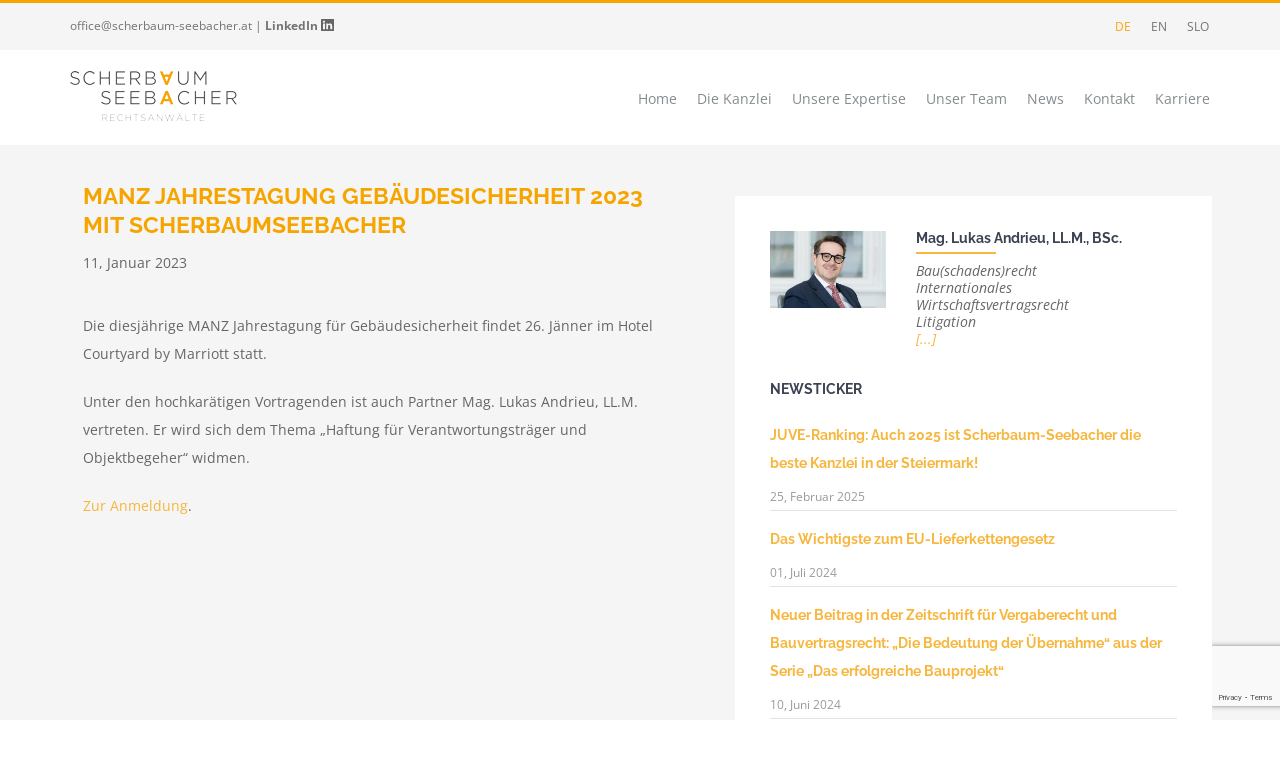

--- FILE ---
content_type: text/html; charset=UTF-8
request_url: https://scherbaum-seebacher.at/archive/8694
body_size: 25375
content:
<!DOCTYPE html>
<html class="avada-html-layout-wide avada-html-header-position-top" lang="de-DE" prefix="og: http://ogp.me/ns# fb: http://ogp.me/ns/fb#">
<head>
<meta http-equiv="X-UA-Compatible" content="IE=edge" />
<meta http-equiv="Content-Type" content="text/html; charset=utf-8"/>
<meta name="viewport" content="width=device-width, initial-scale=1" />	<link href="https://fonts.googleapis.com/css?family=Raleway:400,600,700,900&display=swap&subset=latin-ext" rel="stylesheet">
<meta name='robots' content='index, follow, max-image-preview:large, max-snippet:-1, max-video-preview:-1' />
<style>img:is([sizes="auto" i], [sizes^="auto," i]) { contain-intrinsic-size: 3000px 1500px }</style>
<!-- This site is optimized with the Yoast SEO plugin v26.5 - https://yoast.com/wordpress/plugins/seo/ -->
<title>MANZ Jahrestagung Gebäudesicherheit 2023 mit ScherbaumSeebacher - Scherbaum Seebacher</title>
<link rel="canonical" href="https://scherbaum-seebacher.at/archive/8694" />
<meta property="og:locale" content="de_DE" />
<meta property="og:type" content="article" />
<meta property="og:title" content="MANZ Jahrestagung Gebäudesicherheit 2023 mit ScherbaumSeebacher - Scherbaum Seebacher" />
<meta property="og:description" content="Die diesjährige MANZ Jahrestagung für Gebäudesicherheit findet 26. Jänner im Hotel Courtyard by Marriott statt. Unter den hochkarätigen Vortragenden ist auch Partner Mag. Lukas Andrieu, LL.M. vertreten. Er wird sich dem Thema „Haftung für Verantwortungsträger und Objektbegeher“ widmen. Zur Anmeldung." />
<meta property="og:url" content="https://scherbaum-seebacher.at/archive/8694" />
<meta property="og:site_name" content="Scherbaum Seebacher" />
<meta property="article:published_time" content="2023-01-11T13:50:22+00:00" />
<meta name="author" content="Christina Gasparin" />
<meta name="twitter:card" content="summary_large_image" />
<script type="application/ld+json" class="yoast-schema-graph">{"@context":"https://schema.org","@graph":[{"@type":"WebPage","@id":"https://scherbaum-seebacher.at/archive/8694","url":"https://scherbaum-seebacher.at/archive/8694","name":"MANZ Jahrestagung Gebäudesicherheit 2023 mit ScherbaumSeebacher - Scherbaum Seebacher","isPartOf":{"@id":"https://scherbaum-seebacher.at/#website"},"datePublished":"2023-01-11T13:50:22+00:00","author":{"@id":"https://scherbaum-seebacher.at/#/schema/person/f39af88cc7bc614f255ea26d78cfd264"},"breadcrumb":{"@id":"https://scherbaum-seebacher.at/archive/8694#breadcrumb"},"inLanguage":"de","potentialAction":[{"@type":"ReadAction","target":["https://scherbaum-seebacher.at/archive/8694"]}]},{"@type":"BreadcrumbList","@id":"https://scherbaum-seebacher.at/archive/8694#breadcrumb","itemListElement":[{"@type":"ListItem","position":1,"name":"Home","item":"https://scherbaum-seebacher.at/"},{"@type":"ListItem","position":2,"name":"MANZ Jahrestagung Gebäudesicherheit 2023 mit ScherbaumSeebacher"}]},{"@type":"WebSite","@id":"https://scherbaum-seebacher.at/#website","url":"https://scherbaum-seebacher.at/","name":"Scherbaum Seebacher","description":"","potentialAction":[{"@type":"SearchAction","target":{"@type":"EntryPoint","urlTemplate":"https://scherbaum-seebacher.at/?s={search_term_string}"},"query-input":{"@type":"PropertyValueSpecification","valueRequired":true,"valueName":"search_term_string"}}],"inLanguage":"de"},{"@type":"Person","@id":"https://scherbaum-seebacher.at/#/schema/person/f39af88cc7bc614f255ea26d78cfd264","name":"Christina Gasparin","image":{"@type":"ImageObject","inLanguage":"de","@id":"https://scherbaum-seebacher.at/#/schema/person/image/","url":"https://secure.gravatar.com/avatar/c59fbe89f25225400d5068f4c6fb26fc?s=96&d=mm&r=g","contentUrl":"https://secure.gravatar.com/avatar/c59fbe89f25225400d5068f4c6fb26fc?s=96&d=mm&r=g","caption":"Christina Gasparin"},"url":"https://scherbaum-seebacher.at/archive/author/gasparin"}]}</script>
<!-- / Yoast SEO plugin. -->
<link rel="alternate" type="application/rss+xml" title="Scherbaum Seebacher &raquo; Feed" href="https://scherbaum-seebacher.at/feed" />
<link rel="alternate" type="application/rss+xml" title="Scherbaum Seebacher &raquo; Kommentar-Feed" href="https://scherbaum-seebacher.at/comments/feed" />
<meta property="og:title" content="MANZ Jahrestagung Gebäudesicherheit 2023 mit ScherbaumSeebacher"/>
<meta property="og:type" content="article"/>
<meta property="og:url" content="https://scherbaum-seebacher.at/archive/8694"/>
<meta property="og:site_name" content="Scherbaum Seebacher"/>
<meta property="og:description" content="Die diesjährige MANZ Jahrestagung für Gebäudesicherheit findet 26. Jänner im Hotel Courtyard by Marriott statt.
Unter den hochkarätigen Vortragenden ist auch Partner Mag. Lukas Andrieu, LL.M. vertreten. Er wird sich dem Thema „Haftung für Verantwortungsträger und Objektbegeher“ widmen.
Zur Anmeldung."/>
<meta property="og:image" content="https://scherbaum-seebacher.at/wp-content/uploads/2018/05/Scherbaum-Seebacher_Logo-2018.png"/>
<script type="text/javascript">
/* <![CDATA[ */
window._wpemojiSettings = {"baseUrl":"https:\/\/s.w.org\/images\/core\/emoji\/15.0.3\/72x72\/","ext":".png","svgUrl":"https:\/\/s.w.org\/images\/core\/emoji\/15.0.3\/svg\/","svgExt":".svg","source":{"concatemoji":"https:\/\/scherbaum-seebacher.at\/wp-includes\/js\/wp-emoji-release.min.js?ver=6.7.3"}};
/*! This file is auto-generated */
!function(i,n){var o,s,e;function c(e){try{var t={supportTests:e,timestamp:(new Date).valueOf()};sessionStorage.setItem(o,JSON.stringify(t))}catch(e){}}function p(e,t,n){e.clearRect(0,0,e.canvas.width,e.canvas.height),e.fillText(t,0,0);var t=new Uint32Array(e.getImageData(0,0,e.canvas.width,e.canvas.height).data),r=(e.clearRect(0,0,e.canvas.width,e.canvas.height),e.fillText(n,0,0),new Uint32Array(e.getImageData(0,0,e.canvas.width,e.canvas.height).data));return t.every(function(e,t){return e===r[t]})}function u(e,t,n){switch(t){case"flag":return n(e,"\ud83c\udff3\ufe0f\u200d\u26a7\ufe0f","\ud83c\udff3\ufe0f\u200b\u26a7\ufe0f")?!1:!n(e,"\ud83c\uddfa\ud83c\uddf3","\ud83c\uddfa\u200b\ud83c\uddf3")&&!n(e,"\ud83c\udff4\udb40\udc67\udb40\udc62\udb40\udc65\udb40\udc6e\udb40\udc67\udb40\udc7f","\ud83c\udff4\u200b\udb40\udc67\u200b\udb40\udc62\u200b\udb40\udc65\u200b\udb40\udc6e\u200b\udb40\udc67\u200b\udb40\udc7f");case"emoji":return!n(e,"\ud83d\udc26\u200d\u2b1b","\ud83d\udc26\u200b\u2b1b")}return!1}function f(e,t,n){var r="undefined"!=typeof WorkerGlobalScope&&self instanceof WorkerGlobalScope?new OffscreenCanvas(300,150):i.createElement("canvas"),a=r.getContext("2d",{willReadFrequently:!0}),o=(a.textBaseline="top",a.font="600 32px Arial",{});return e.forEach(function(e){o[e]=t(a,e,n)}),o}function t(e){var t=i.createElement("script");t.src=e,t.defer=!0,i.head.appendChild(t)}"undefined"!=typeof Promise&&(o="wpEmojiSettingsSupports",s=["flag","emoji"],n.supports={everything:!0,everythingExceptFlag:!0},e=new Promise(function(e){i.addEventListener("DOMContentLoaded",e,{once:!0})}),new Promise(function(t){var n=function(){try{var e=JSON.parse(sessionStorage.getItem(o));if("object"==typeof e&&"number"==typeof e.timestamp&&(new Date).valueOf()<e.timestamp+604800&&"object"==typeof e.supportTests)return e.supportTests}catch(e){}return null}();if(!n){if("undefined"!=typeof Worker&&"undefined"!=typeof OffscreenCanvas&&"undefined"!=typeof URL&&URL.createObjectURL&&"undefined"!=typeof Blob)try{var e="postMessage("+f.toString()+"("+[JSON.stringify(s),u.toString(),p.toString()].join(",")+"));",r=new Blob([e],{type:"text/javascript"}),a=new Worker(URL.createObjectURL(r),{name:"wpTestEmojiSupports"});return void(a.onmessage=function(e){c(n=e.data),a.terminate(),t(n)})}catch(e){}c(n=f(s,u,p))}t(n)}).then(function(e){for(var t in e)n.supports[t]=e[t],n.supports.everything=n.supports.everything&&n.supports[t],"flag"!==t&&(n.supports.everythingExceptFlag=n.supports.everythingExceptFlag&&n.supports[t]);n.supports.everythingExceptFlag=n.supports.everythingExceptFlag&&!n.supports.flag,n.DOMReady=!1,n.readyCallback=function(){n.DOMReady=!0}}).then(function(){return e}).then(function(){var e;n.supports.everything||(n.readyCallback(),(e=n.source||{}).concatemoji?t(e.concatemoji):e.wpemoji&&e.twemoji&&(t(e.twemoji),t(e.wpemoji)))}))}((window,document),window._wpemojiSettings);
/* ]]> */
</script>
<style id='wp-emoji-styles-inline-css' type='text/css'>
img.wp-smiley, img.emoji {
display: inline !important;
border: none !important;
box-shadow: none !important;
height: 1em !important;
width: 1em !important;
margin: 0 0.07em !important;
vertical-align: -0.1em !important;
background: none !important;
padding: 0 !important;
}
</style>
<link rel='stylesheet' id='wp-block-library-css' href='//scherbaum-seebacher.at/wp-content/cache/wpfc-minified/zjvigc6/e0tjt.css' type='text/css' media='all' />
<style id='wp-block-library-theme-inline-css' type='text/css'>
.wp-block-audio :where(figcaption){color:#555;font-size:13px;text-align:center}.is-dark-theme .wp-block-audio :where(figcaption){color:#ffffffa6}.wp-block-audio{margin:0 0 1em}.wp-block-code{border:1px solid #ccc;border-radius:4px;font-family:Menlo,Consolas,monaco,monospace;padding:.8em 1em}.wp-block-embed :where(figcaption){color:#555;font-size:13px;text-align:center}.is-dark-theme .wp-block-embed :where(figcaption){color:#ffffffa6}.wp-block-embed{margin:0 0 1em}.blocks-gallery-caption{color:#555;font-size:13px;text-align:center}.is-dark-theme .blocks-gallery-caption{color:#ffffffa6}:root :where(.wp-block-image figcaption){color:#555;font-size:13px;text-align:center}.is-dark-theme :root :where(.wp-block-image figcaption){color:#ffffffa6}.wp-block-image{margin:0 0 1em}.wp-block-pullquote{border-bottom:4px solid;border-top:4px solid;color:currentColor;margin-bottom:1.75em}.wp-block-pullquote cite,.wp-block-pullquote footer,.wp-block-pullquote__citation{color:currentColor;font-size:.8125em;font-style:normal;text-transform:uppercase}.wp-block-quote{border-left:.25em solid;margin:0 0 1.75em;padding-left:1em}.wp-block-quote cite,.wp-block-quote footer{color:currentColor;font-size:.8125em;font-style:normal;position:relative}.wp-block-quote:where(.has-text-align-right){border-left:none;border-right:.25em solid;padding-left:0;padding-right:1em}.wp-block-quote:where(.has-text-align-center){border:none;padding-left:0}.wp-block-quote.is-large,.wp-block-quote.is-style-large,.wp-block-quote:where(.is-style-plain){border:none}.wp-block-search .wp-block-search__label{font-weight:700}.wp-block-search__button{border:1px solid #ccc;padding:.375em .625em}:where(.wp-block-group.has-background){padding:1.25em 2.375em}.wp-block-separator.has-css-opacity{opacity:.4}.wp-block-separator{border:none;border-bottom:2px solid;margin-left:auto;margin-right:auto}.wp-block-separator.has-alpha-channel-opacity{opacity:1}.wp-block-separator:not(.is-style-wide):not(.is-style-dots){width:100px}.wp-block-separator.has-background:not(.is-style-dots){border-bottom:none;height:1px}.wp-block-separator.has-background:not(.is-style-wide):not(.is-style-dots){height:2px}.wp-block-table{margin:0 0 1em}.wp-block-table td,.wp-block-table th{word-break:normal}.wp-block-table :where(figcaption){color:#555;font-size:13px;text-align:center}.is-dark-theme .wp-block-table :where(figcaption){color:#ffffffa6}.wp-block-video :where(figcaption){color:#555;font-size:13px;text-align:center}.is-dark-theme .wp-block-video :where(figcaption){color:#ffffffa6}.wp-block-video{margin:0 0 1em}:root :where(.wp-block-template-part.has-background){margin-bottom:0;margin-top:0;padding:1.25em 2.375em}
</style>
<link rel='stylesheet' id='wp-components-css' href='//scherbaum-seebacher.at/wp-content/cache/wpfc-minified/jzb94buj/e0tjt.css' type='text/css' media='all' />
<link rel='stylesheet' id='wp-preferences-css' href='//scherbaum-seebacher.at/wp-content/cache/wpfc-minified/lp0yilq6/e0tjt.css' type='text/css' media='all' />
<link rel='stylesheet' id='wp-block-editor-css' href='//scherbaum-seebacher.at/wp-content/cache/wpfc-minified/8m1phryi/e0tjt.css' type='text/css' media='all' />
<link rel='stylesheet' id='popup-maker-block-library-style-css' href='//scherbaum-seebacher.at/wp-content/cache/wpfc-minified/eeushccg/e0tjt.css' type='text/css' media='all' />
<style id='font-awesome-svg-styles-default-inline-css' type='text/css'>
.svg-inline--fa {
display: inline-block;
height: 1em;
overflow: visible;
vertical-align: -.125em;
}
</style>
<link rel='stylesheet' id='font-awesome-svg-styles-css' href='//scherbaum-seebacher.at/wp-content/cache/wpfc-minified/mk5kzanl/e0tjt.css' type='text/css' media='all' />
<style id='font-awesome-svg-styles-inline-css' type='text/css'>
.wp-block-font-awesome-icon svg::before,
.wp-rich-text-font-awesome-icon svg::before {content: unset;}
</style>
<style id='classic-theme-styles-inline-css' type='text/css'>
/*! This file is auto-generated */
.wp-block-button__link{color:#fff;background-color:#32373c;border-radius:9999px;box-shadow:none;text-decoration:none;padding:calc(.667em + 2px) calc(1.333em + 2px);font-size:1.125em}.wp-block-file__button{background:#32373c;color:#fff;text-decoration:none}
</style>
<style id='global-styles-inline-css' type='text/css'>
:root{--wp--preset--aspect-ratio--square: 1;--wp--preset--aspect-ratio--4-3: 4/3;--wp--preset--aspect-ratio--3-4: 3/4;--wp--preset--aspect-ratio--3-2: 3/2;--wp--preset--aspect-ratio--2-3: 2/3;--wp--preset--aspect-ratio--16-9: 16/9;--wp--preset--aspect-ratio--9-16: 9/16;--wp--preset--color--black: #000000;--wp--preset--color--cyan-bluish-gray: #abb8c3;--wp--preset--color--white: #ffffff;--wp--preset--color--pale-pink: #f78da7;--wp--preset--color--vivid-red: #cf2e2e;--wp--preset--color--luminous-vivid-orange: #ff6900;--wp--preset--color--luminous-vivid-amber: #fcb900;--wp--preset--color--light-green-cyan: #7bdcb5;--wp--preset--color--vivid-green-cyan: #00d084;--wp--preset--color--pale-cyan-blue: #8ed1fc;--wp--preset--color--vivid-cyan-blue: #0693e3;--wp--preset--color--vivid-purple: #9b51e0;--wp--preset--gradient--vivid-cyan-blue-to-vivid-purple: linear-gradient(135deg,rgba(6,147,227,1) 0%,rgb(155,81,224) 100%);--wp--preset--gradient--light-green-cyan-to-vivid-green-cyan: linear-gradient(135deg,rgb(122,220,180) 0%,rgb(0,208,130) 100%);--wp--preset--gradient--luminous-vivid-amber-to-luminous-vivid-orange: linear-gradient(135deg,rgba(252,185,0,1) 0%,rgba(255,105,0,1) 100%);--wp--preset--gradient--luminous-vivid-orange-to-vivid-red: linear-gradient(135deg,rgba(255,105,0,1) 0%,rgb(207,46,46) 100%);--wp--preset--gradient--very-light-gray-to-cyan-bluish-gray: linear-gradient(135deg,rgb(238,238,238) 0%,rgb(169,184,195) 100%);--wp--preset--gradient--cool-to-warm-spectrum: linear-gradient(135deg,rgb(74,234,220) 0%,rgb(151,120,209) 20%,rgb(207,42,186) 40%,rgb(238,44,130) 60%,rgb(251,105,98) 80%,rgb(254,248,76) 100%);--wp--preset--gradient--blush-light-purple: linear-gradient(135deg,rgb(255,206,236) 0%,rgb(152,150,240) 100%);--wp--preset--gradient--blush-bordeaux: linear-gradient(135deg,rgb(254,205,165) 0%,rgb(254,45,45) 50%,rgb(107,0,62) 100%);--wp--preset--gradient--luminous-dusk: linear-gradient(135deg,rgb(255,203,112) 0%,rgb(199,81,192) 50%,rgb(65,88,208) 100%);--wp--preset--gradient--pale-ocean: linear-gradient(135deg,rgb(255,245,203) 0%,rgb(182,227,212) 50%,rgb(51,167,181) 100%);--wp--preset--gradient--electric-grass: linear-gradient(135deg,rgb(202,248,128) 0%,rgb(113,206,126) 100%);--wp--preset--gradient--midnight: linear-gradient(135deg,rgb(2,3,129) 0%,rgb(40,116,252) 100%);--wp--preset--font-size--small: 10.5px;--wp--preset--font-size--medium: 20px;--wp--preset--font-size--large: 21px;--wp--preset--font-size--x-large: 42px;--wp--preset--font-size--normal: 14px;--wp--preset--font-size--xlarge: 28px;--wp--preset--font-size--huge: 42px;--wp--preset--spacing--20: 0.44rem;--wp--preset--spacing--30: 0.67rem;--wp--preset--spacing--40: 1rem;--wp--preset--spacing--50: 1.5rem;--wp--preset--spacing--60: 2.25rem;--wp--preset--spacing--70: 3.38rem;--wp--preset--spacing--80: 5.06rem;--wp--preset--shadow--natural: 6px 6px 9px rgba(0, 0, 0, 0.2);--wp--preset--shadow--deep: 12px 12px 50px rgba(0, 0, 0, 0.4);--wp--preset--shadow--sharp: 6px 6px 0px rgba(0, 0, 0, 0.2);--wp--preset--shadow--outlined: 6px 6px 0px -3px rgba(255, 255, 255, 1), 6px 6px rgba(0, 0, 0, 1);--wp--preset--shadow--crisp: 6px 6px 0px rgba(0, 0, 0, 1);}:where(.is-layout-flex){gap: 0.5em;}:where(.is-layout-grid){gap: 0.5em;}body .is-layout-flex{display: flex;}.is-layout-flex{flex-wrap: wrap;align-items: center;}.is-layout-flex > :is(*, div){margin: 0;}body .is-layout-grid{display: grid;}.is-layout-grid > :is(*, div){margin: 0;}:where(.wp-block-columns.is-layout-flex){gap: 2em;}:where(.wp-block-columns.is-layout-grid){gap: 2em;}:where(.wp-block-post-template.is-layout-flex){gap: 1.25em;}:where(.wp-block-post-template.is-layout-grid){gap: 1.25em;}.has-black-color{color: var(--wp--preset--color--black) !important;}.has-cyan-bluish-gray-color{color: var(--wp--preset--color--cyan-bluish-gray) !important;}.has-white-color{color: var(--wp--preset--color--white) !important;}.has-pale-pink-color{color: var(--wp--preset--color--pale-pink) !important;}.has-vivid-red-color{color: var(--wp--preset--color--vivid-red) !important;}.has-luminous-vivid-orange-color{color: var(--wp--preset--color--luminous-vivid-orange) !important;}.has-luminous-vivid-amber-color{color: var(--wp--preset--color--luminous-vivid-amber) !important;}.has-light-green-cyan-color{color: var(--wp--preset--color--light-green-cyan) !important;}.has-vivid-green-cyan-color{color: var(--wp--preset--color--vivid-green-cyan) !important;}.has-pale-cyan-blue-color{color: var(--wp--preset--color--pale-cyan-blue) !important;}.has-vivid-cyan-blue-color{color: var(--wp--preset--color--vivid-cyan-blue) !important;}.has-vivid-purple-color{color: var(--wp--preset--color--vivid-purple) !important;}.has-black-background-color{background-color: var(--wp--preset--color--black) !important;}.has-cyan-bluish-gray-background-color{background-color: var(--wp--preset--color--cyan-bluish-gray) !important;}.has-white-background-color{background-color: var(--wp--preset--color--white) !important;}.has-pale-pink-background-color{background-color: var(--wp--preset--color--pale-pink) !important;}.has-vivid-red-background-color{background-color: var(--wp--preset--color--vivid-red) !important;}.has-luminous-vivid-orange-background-color{background-color: var(--wp--preset--color--luminous-vivid-orange) !important;}.has-luminous-vivid-amber-background-color{background-color: var(--wp--preset--color--luminous-vivid-amber) !important;}.has-light-green-cyan-background-color{background-color: var(--wp--preset--color--light-green-cyan) !important;}.has-vivid-green-cyan-background-color{background-color: var(--wp--preset--color--vivid-green-cyan) !important;}.has-pale-cyan-blue-background-color{background-color: var(--wp--preset--color--pale-cyan-blue) !important;}.has-vivid-cyan-blue-background-color{background-color: var(--wp--preset--color--vivid-cyan-blue) !important;}.has-vivid-purple-background-color{background-color: var(--wp--preset--color--vivid-purple) !important;}.has-black-border-color{border-color: var(--wp--preset--color--black) !important;}.has-cyan-bluish-gray-border-color{border-color: var(--wp--preset--color--cyan-bluish-gray) !important;}.has-white-border-color{border-color: var(--wp--preset--color--white) !important;}.has-pale-pink-border-color{border-color: var(--wp--preset--color--pale-pink) !important;}.has-vivid-red-border-color{border-color: var(--wp--preset--color--vivid-red) !important;}.has-luminous-vivid-orange-border-color{border-color: var(--wp--preset--color--luminous-vivid-orange) !important;}.has-luminous-vivid-amber-border-color{border-color: var(--wp--preset--color--luminous-vivid-amber) !important;}.has-light-green-cyan-border-color{border-color: var(--wp--preset--color--light-green-cyan) !important;}.has-vivid-green-cyan-border-color{border-color: var(--wp--preset--color--vivid-green-cyan) !important;}.has-pale-cyan-blue-border-color{border-color: var(--wp--preset--color--pale-cyan-blue) !important;}.has-vivid-cyan-blue-border-color{border-color: var(--wp--preset--color--vivid-cyan-blue) !important;}.has-vivid-purple-border-color{border-color: var(--wp--preset--color--vivid-purple) !important;}.has-vivid-cyan-blue-to-vivid-purple-gradient-background{background: var(--wp--preset--gradient--vivid-cyan-blue-to-vivid-purple) !important;}.has-light-green-cyan-to-vivid-green-cyan-gradient-background{background: var(--wp--preset--gradient--light-green-cyan-to-vivid-green-cyan) !important;}.has-luminous-vivid-amber-to-luminous-vivid-orange-gradient-background{background: var(--wp--preset--gradient--luminous-vivid-amber-to-luminous-vivid-orange) !important;}.has-luminous-vivid-orange-to-vivid-red-gradient-background{background: var(--wp--preset--gradient--luminous-vivid-orange-to-vivid-red) !important;}.has-very-light-gray-to-cyan-bluish-gray-gradient-background{background: var(--wp--preset--gradient--very-light-gray-to-cyan-bluish-gray) !important;}.has-cool-to-warm-spectrum-gradient-background{background: var(--wp--preset--gradient--cool-to-warm-spectrum) !important;}.has-blush-light-purple-gradient-background{background: var(--wp--preset--gradient--blush-light-purple) !important;}.has-blush-bordeaux-gradient-background{background: var(--wp--preset--gradient--blush-bordeaux) !important;}.has-luminous-dusk-gradient-background{background: var(--wp--preset--gradient--luminous-dusk) !important;}.has-pale-ocean-gradient-background{background: var(--wp--preset--gradient--pale-ocean) !important;}.has-electric-grass-gradient-background{background: var(--wp--preset--gradient--electric-grass) !important;}.has-midnight-gradient-background{background: var(--wp--preset--gradient--midnight) !important;}.has-small-font-size{font-size: var(--wp--preset--font-size--small) !important;}.has-medium-font-size{font-size: var(--wp--preset--font-size--medium) !important;}.has-large-font-size{font-size: var(--wp--preset--font-size--large) !important;}.has-x-large-font-size{font-size: var(--wp--preset--font-size--x-large) !important;}
:where(.wp-block-post-template.is-layout-flex){gap: 1.25em;}:where(.wp-block-post-template.is-layout-grid){gap: 1.25em;}
:where(.wp-block-columns.is-layout-flex){gap: 2em;}:where(.wp-block-columns.is-layout-grid){gap: 2em;}
:root :where(.wp-block-pullquote){font-size: 1.5em;line-height: 1.6;}
</style>
<link rel='stylesheet' id='searchandfilter-css' href='//scherbaum-seebacher.at/wp-content/cache/wpfc-minified/eqgsvlvc/e0tjt.css' type='text/css' media='all' />
<link rel='stylesheet' id='wpml-legacy-horizontal-list-0-css' href='//scherbaum-seebacher.at/wp-content/cache/wpfc-minified/96pixgs5/e0tjt.css' type='text/css' media='all' />
<style id='wpml-legacy-horizontal-list-0-inline-css' type='text/css'>
.wpml-ls-statics-shortcode_actions a, .wpml-ls-statics-shortcode_actions .wpml-ls-sub-menu a, .wpml-ls-statics-shortcode_actions .wpml-ls-sub-menu a:link, .wpml-ls-statics-shortcode_actions li:not(.wpml-ls-current-language) .wpml-ls-link, .wpml-ls-statics-shortcode_actions li:not(.wpml-ls-current-language) .wpml-ls-link:link {color:#747474;}.wpml-ls-statics-shortcode_actions .wpml-ls-current-language > a {color:#f7a50c;}
</style>
<link rel='stylesheet' id='fusion-dynamic-css-css' href='//scherbaum-seebacher.at/wp-content/cache/wpfc-minified/7m77piqg/e0tjt.css' type='text/css' media='all' />
<link rel='stylesheet' id='custom-style-css' href='//scherbaum-seebacher.at/wp-content/cache/wpfc-minified/jlmmv1pp/e0tjt.css' type='text/css' media='all' />
<link rel='stylesheet' id='icons-style-css' href='//scherbaum-seebacher.at/wp-content/cache/wpfc-minified/e7274680/e0tjt.css' type='text/css' media='all' />
<link rel='stylesheet' id='child-style-css' href='//scherbaum-seebacher.at/wp-content/cache/wpfc-minified/6xhyryvc/e0tjt.css' type='text/css' media='all' />
<!--[if IE]>
<link rel='stylesheet' id='avada-IE-css' href='//scherbaum-seebacher.at/wp-content/cache/wpfc-minified/qx6oq8zc/e0tjt.css' type='text/css' media='all' />
<style id='avada-IE-inline-css' type='text/css'>
.avada-select-parent .select-arrow{background-color:#ffffff}
.select-arrow{background-color:#ffffff}
</style>
<![endif]-->
<link rel='stylesheet' id='font-awesome-official-css' data-borlabs-font-blocker-href='https://use.fontawesome.com/releases/v6.4.0/css/all.css' type='text/css' media='all' integrity="sha384-iw3OoTErCYJJB9mCa8LNS2hbsQ7M3C0EpIsO/H5+EGAkPGc6rk+V8i04oW/K5xq0" crossorigin="anonymous" />
<link rel='stylesheet' id='borlabs-cookie-css' href='//scherbaum-seebacher.at/wp-content/cache/wpfc-minified/9krb776a/e0tjt.css' type='text/css' media='all' />
<link rel='stylesheet' id='addtoany-css' href='//scherbaum-seebacher.at/wp-content/cache/wpfc-minified/q7ccwpl8/e0tjt.css' type='text/css' media='all' />
<link rel='stylesheet' id='srpw-style-css' href='//scherbaum-seebacher.at/wp-content/cache/wpfc-minified/6y09vakl/e0tjt.css' type='text/css' media='all' />
<link rel='stylesheet' id='font-awesome-official-v4shim-css' data-borlabs-font-blocker-href='https://use.fontawesome.com/releases/v6.4.0/css/v4-shims.css' type='text/css' media='all' integrity="sha384-TjXU13dTMPo+5ZlOUI1IGXvpmajjoetPqbUJqTx+uZ1bGwylKHNEItuVe/mg/H6l" crossorigin="anonymous" />
<!--n2css--><!--n2js--><script type="text/javascript" id="addtoany-core-js-before">
/* <![CDATA[ */
window.a2a_config=window.a2a_config||{};a2a_config.callbacks=[];a2a_config.overlays=[];a2a_config.templates={};a2a_localize = {
Share: "Teilen",
Save: "Speichern",
Subscribe: "Abonnieren",
Email: "E-Mail",
Bookmark: "Lesezeichen",
ShowAll: "Alle anzeigen",
ShowLess: "Weniger anzeigen",
FindServices: "Dienst(e) suchen",
FindAnyServiceToAddTo: "Um weitere Dienste ergänzen",
PoweredBy: "Präsentiert von",
ShareViaEmail: "Teilen via E-Mail",
SubscribeViaEmail: "Via E-Mail abonnieren",
BookmarkInYourBrowser: "Lesezeichen in deinem Browser",
BookmarkInstructions: "Drücke Ctrl+D oder \u2318+D um diese Seite bei den Lesenzeichen zu speichern.",
AddToYourFavorites: "Zu deinen Favoriten hinzufügen",
SendFromWebOrProgram: "Senden von jeder E-Mail Adresse oder E-Mail-Programm",
EmailProgram: "E-Mail-Programm",
More: "Mehr&#8230;",
ThanksForSharing: "Thanks for sharing!",
ThanksForFollowing: "Thanks for following!"
};
a2a_config.icon_color="#f7a50c,#ffffff";
/* ]]> */
</script>
<script type="text/javascript" defer src="https://static.addtoany.com/menu/page.js" id="addtoany-core-js"></script>
<script type="text/javascript" src="https://scherbaum-seebacher.at/wp-includes/js/jquery/jquery.min.js?ver=3.7.1" id="jquery-core-js"></script>
<script type="text/javascript" src="https://scherbaum-seebacher.at/wp-includes/js/jquery/jquery-migrate.min.js?ver=3.4.1" id="jquery-migrate-js"></script>
<script type="text/javascript" defer src="https://scherbaum-seebacher.at/wp-content/plugins/add-to-any/addtoany.min.js?ver=1.1" id="addtoany-jquery-js"></script>
<script type="text/javascript" src="https://cdnjs.cloudflare.com/ajax/libs/ScrollToFixed/1.0.8/jquery-scrolltofixed-min.js?ver=6.7.3" id="fusion-tabs-js"></script>
<script type="text/javascript" src="https://cdnjs.cloudflare.com/ajax/libs/jquery.matchHeight/0.7.2/jquery.matchHeight-min.js?ver=6.7.3" id="matchHeight-js"></script>
<script type="text/javascript" src="https://cdnjs.cloudflare.com/ajax/libs/jquery-scrollTo/2.1.2/jquery.scrollTo.min.js?ver=6.7.3" id="scrollTo-js"></script>
<link rel="https://api.w.org/" href="https://scherbaum-seebacher.at/wp-json/" /><link rel="alternate" title="JSON" type="application/json" href="https://scherbaum-seebacher.at/wp-json/wp/v2/posts/8694" /><link rel="EditURI" type="application/rsd+xml" title="RSD" href="https://scherbaum-seebacher.at/xmlrpc.php?rsd" />
<meta name="generator" content="WordPress 6.7.3" />
<link rel='shortlink' href='https://scherbaum-seebacher.at/?p=8694' />
<link rel="alternate" title="oEmbed (JSON)" type="application/json+oembed" href="https://scherbaum-seebacher.at/wp-json/oembed/1.0/embed?url=https%3A%2F%2Fscherbaum-seebacher.at%2Farchive%2F8694" />
<link rel="alternate" title="oEmbed (XML)" type="text/xml+oembed" href="https://scherbaum-seebacher.at/wp-json/oembed/1.0/embed?url=https%3A%2F%2Fscherbaum-seebacher.at%2Farchive%2F8694&#038;format=xml" />
<meta name="generator" content="WPML ver:4.8.6 stt:1,3,47;" />
<link rel="preload" href="https://scherbaum-seebacher.at/wp-content/themes/Avada/includes/lib/assets/fonts/icomoon/icomoon.woff" as="font" type="font/woff" crossorigin><link rel="preload" href="https://scherbaum-seebacher.at/wp-content/uploads/fusion-icons/icomoon-1/fonts/icomoon.ttf?38gc7x" as="font" type="font/ttf" crossorigin><style type="text/css" id="css-fb-visibility">@media screen and (max-width: 850px){body:not(.fusion-builder-ui-wireframe) .fusion-no-small-visibility{display:none !important;}body:not(.fusion-builder-ui-wireframe) .sm-text-align-center{text-align:center !important;}body:not(.fusion-builder-ui-wireframe) .sm-text-align-left{text-align:left !important;}body:not(.fusion-builder-ui-wireframe) .sm-text-align-right{text-align:right !important;}body:not(.fusion-builder-ui-wireframe) .sm-mx-auto{margin-left:auto !important;margin-right:auto !important;}body:not(.fusion-builder-ui-wireframe) .sm-ml-auto{margin-left:auto !important;}body:not(.fusion-builder-ui-wireframe) .sm-mr-auto{margin-right:auto !important;}body:not(.fusion-builder-ui-wireframe) .fusion-absolute-position-small{position:absolute;top:auto;width:100%;}}@media screen and (min-width: 851px) and (max-width: 1024px){body:not(.fusion-builder-ui-wireframe) .fusion-no-medium-visibility{display:none !important;}body:not(.fusion-builder-ui-wireframe) .md-text-align-center{text-align:center !important;}body:not(.fusion-builder-ui-wireframe) .md-text-align-left{text-align:left !important;}body:not(.fusion-builder-ui-wireframe) .md-text-align-right{text-align:right !important;}body:not(.fusion-builder-ui-wireframe) .md-mx-auto{margin-left:auto !important;margin-right:auto !important;}body:not(.fusion-builder-ui-wireframe) .md-ml-auto{margin-left:auto !important;}body:not(.fusion-builder-ui-wireframe) .md-mr-auto{margin-right:auto !important;}body:not(.fusion-builder-ui-wireframe) .fusion-absolute-position-medium{position:absolute;top:auto;width:100%;}}@media screen and (min-width: 1025px){body:not(.fusion-builder-ui-wireframe) .fusion-no-large-visibility{display:none !important;}body:not(.fusion-builder-ui-wireframe) .lg-text-align-center{text-align:center !important;}body:not(.fusion-builder-ui-wireframe) .lg-text-align-left{text-align:left !important;}body:not(.fusion-builder-ui-wireframe) .lg-text-align-right{text-align:right !important;}body:not(.fusion-builder-ui-wireframe) .lg-mx-auto{margin-left:auto !important;margin-right:auto !important;}body:not(.fusion-builder-ui-wireframe) .lg-ml-auto{margin-left:auto !important;}body:not(.fusion-builder-ui-wireframe) .lg-mr-auto{margin-right:auto !important;}body:not(.fusion-builder-ui-wireframe) .fusion-absolute-position-large{position:absolute;top:auto;width:100%;}}</style><style type="text/css" id="filter-everything-inline-css">.wpc-orderby-select{width:100%}.wpc-filters-open-button-container{display:none}.wpc-debug-message{padding:16px;font-size:14px;border:1px dashed #ccc;margin-bottom:20px}.wpc-debug-title{visibility:hidden}.wpc-button-inner,.wpc-chip-content{display:flex;align-items:center}.wpc-icon-html-wrapper{position:relative;margin-right:10px;top:2px}.wpc-icon-html-wrapper span{display:block;height:1px;width:18px;border-radius:3px;background:#2c2d33;margin-bottom:4px;position:relative}span.wpc-icon-line-1:after,span.wpc-icon-line-2:after,span.wpc-icon-line-3:after{content:"";display:block;width:3px;height:3px;border:1px solid #2c2d33;background-color:#fff;position:absolute;top:-2px;box-sizing:content-box}span.wpc-icon-line-3:after{border-radius:50%;left:2px}span.wpc-icon-line-1:after{border-radius:50%;left:5px}span.wpc-icon-line-2:after{border-radius:50%;left:12px}body .wpc-filters-open-button-container a.wpc-filters-open-widget,body .wpc-filters-open-button-container a.wpc-open-close-filters-button{display:inline-block;text-align:left;border:1px solid #2c2d33;border-radius:2px;line-height:1.5;padding:7px 12px;background-color:transparent;color:#2c2d33;box-sizing:border-box;text-decoration:none!important;font-weight:400;transition:none;position:relative}@media screen and (max-width:768px){.wpc_show_bottom_widget .wpc-filters-open-button-container,.wpc_show_open_close_button .wpc-filters-open-button-container{display:block}.wpc_show_bottom_widget .wpc-filters-open-button-container{margin-top:1em;margin-bottom:1em}}</style>
<link rel="icon" href="https://scherbaum-seebacher.at/wp-content/uploads/2018/05/cropped-Scherbaum-Seebacher_Browser-Logo-45x45.png" sizes="32x32" />
<link rel="icon" href="https://scherbaum-seebacher.at/wp-content/uploads/2018/05/cropped-Scherbaum-Seebacher_Browser-Logo-200x200.png" sizes="192x192" />
<link rel="apple-touch-icon" href="https://scherbaum-seebacher.at/wp-content/uploads/2018/05/cropped-Scherbaum-Seebacher_Browser-Logo-200x200.png" />
<meta name="msapplication-TileImage" content="https://scherbaum-seebacher.at/wp-content/uploads/2018/05/cropped-Scherbaum-Seebacher_Browser-Logo-300x300.png" />
<script type="text/javascript">
var doc = document.documentElement;
doc.setAttribute( 'data-useragent', navigator.userAgent );
</script>
<!-- Global site tag (gtag.js) - Google Analytics -->
<script async src="https://www.googletagmanager.com/gtag/js?id=UA-150550721-1"></script>
<script>
window.dataLayer = window.dataLayer || [];
function gtag(){dataLayer.push(arguments);}
gtag('js', new Date());
gtag('config', 'UA-150550721-1');
</script>
</head>
<body data-rsssl=1 class="post-template-default single single-post postid-8694 single-format-standard fusion-image-hovers fusion-pagination-sizing fusion-button_size-large fusion-button_type-flat fusion-button_span-no avada-image-rollover-circle-yes avada-image-rollover-yes avada-image-rollover-direction-left fusion-body ltr fusion-sticky-header no-tablet-sticky-header no-mobile-sticky-header no-mobile-slidingbar no-mobile-totop avada-has-rev-slider-styles fusion-disable-outline fusion-sub-menu-fade mobile-logo-pos-left layout-wide-mode avada-has-boxed-modal-shadow- layout-scroll-offset-full avada-has-zero-margin-offset-top fusion-top-header menu-text-align-left mobile-menu-design-flyout fusion-show-pagination-text fusion-header-layout-v2 avada-responsive avada-footer-fx-none avada-menu-highlight-style-bar fusion-search-form-classic fusion-main-menu-search-overlay fusion-avatar-square avada-dropdown-styles avada-blog-layout- avada-blog-archive-layout- avada-header-shadow-no avada-menu-icon-position-left avada-has-megamenu-shadow avada-has-mainmenu-dropdown-divider avada-has-header-100-width avada-has-mobile-menu-search avada-has-100-footer avada-has-breadcrumb-mobile-hidden avada-has-titlebar-hide avada-has-pagination-width_height avada-flyout-menu-direction-fade avada-ec-views-v1" >
<a class="skip-link screen-reader-text" href="#content">Zum Inhalt springen</a>
<div id="boxed-wrapper">
<div class="fusion-sides-frame"></div>
<div id="wrapper" class="fusion-wrapper">
<div id="home" style="position:relative;top:-1px;"></div>
<header class="fusion-header-wrapper">
<div class="fusion-header-v2 fusion-logo-alignment fusion-logo-left fusion-sticky-menu- fusion-sticky-logo- fusion-mobile-logo-  fusion-mobile-menu-design-flyout fusion-header-has-flyout-menu">
<div class="fusion-secondary-header">
<div class="fusion-row">
<div class="fusion-alignleft">
<div class="fusion-contact-info"><span class="fusion-contact-info-phone-number">
<div class="wpml-ls-statics-shortcode_actions wpml-ls wpml-ls-legacy-list-horizontal">
<ul role="menu"><li class="wpml-ls-slot-shortcode_actions wpml-ls-item wpml-ls-item-de wpml-ls-current-language wpml-ls-first-item wpml-ls-item-legacy-list-horizontal" role="none">
<a href="https://scherbaum-seebacher.at/archive/8694" class="wpml-ls-link" role="menuitem" >
<span class="wpml-ls-native" role="menuitem">DE</span></a>
</li><li class="wpml-ls-slot-shortcode_actions wpml-ls-item wpml-ls-item-en wpml-ls-item-legacy-list-horizontal" role="none">
<a href="https://scherbaum-seebacher.at/archive/8696?lang=en" class="wpml-ls-link" role="menuitem"  aria-label="Zu EN wechseln" title="Zu EN wechseln" >
<span class="wpml-ls-display">EN</span></a>
</li><li class="wpml-ls-slot-shortcode_actions wpml-ls-item wpml-ls-item-sl wpml-ls-last-item wpml-ls-item-legacy-list-horizontal" role="none">
<a href="https://scherbaum-seebacher.at/archive/8698?lang=sl" class="wpml-ls-link" role="menuitem"  aria-label="Zu SLO wechseln" title="Zu SLO wechseln" >
<span class="wpml-ls-display">SLO</span></a>
</li></ul>
</div>
</span><span class="fusion-header-separator">|</span><span class="fusion-contact-info-email-address"><a href="mailto:&#111;&#102;&#102;i&#99;e&#64;&#115;&#99;&#104;&#101;&#114;ba&#117;m-&#115;&#101;eba&#99;&#104;er&#46;a&#116;">&#111;&#102;&#102;i&#99;e&#64;&#115;&#99;&#104;&#101;&#114;ba&#117;m-&#115;&#101;eba&#99;&#104;er&#46;a&#116;</a> | <a href="https://at.linkedin.com/company/scherbaumseebacher" target="_blank"><strong>LinkedIn </strong><svg xmlns="http://www.w3.org/2000/svg" height="1em" viewBox="0 0 448 512"><!--! Font Awesome Free 6.4.0 by @fontawesome - https://fontawesome.com License - https://fontawesome.com/license (Commercial License) Copyright 2023 Fonticons, Inc. --><path d="M416 32H31.9C14.3 32 0 46.5 0 64.3v383.4C0 465.5 14.3 480 31.9 480H416c17.6 0 32-14.5 32-32.3V64.3c0-17.8-14.4-32.3-32-32.3zM135.4 416H69V202.2h66.5V416zm-33.2-243c-21.3 0-38.5-17.3-38.5-38.5S80.9 96 102.2 96c21.2 0 38.5 17.3 38.5 38.5 0 21.3-17.2 38.5-38.5 38.5zm282.1 243h-66.4V312c0-24.8-.5-56.7-34.5-56.7-34.6 0-39.9 27-39.9 54.9V416h-66.4V202.2h63.7v29.2h.9c8.9-16.8 30.6-34.5 62.9-34.5 67.2 0 79.7 44.3 79.7 101.9V416z"/></svg></span></a></span></div>			</div>
<div class="fusion-alignright">
<div class="fusion-contact-info"><span class="fusion-contact-info-phone-number">
<div class="wpml-ls-statics-shortcode_actions wpml-ls wpml-ls-legacy-list-horizontal">
<ul role="menu"><li class="wpml-ls-slot-shortcode_actions wpml-ls-item wpml-ls-item-de wpml-ls-current-language wpml-ls-first-item wpml-ls-item-legacy-list-horizontal" role="none">
<a href="https://scherbaum-seebacher.at/archive/8694" class="wpml-ls-link" role="menuitem" >
<span class="wpml-ls-native" role="menuitem">DE</span></a>
</li><li class="wpml-ls-slot-shortcode_actions wpml-ls-item wpml-ls-item-en wpml-ls-item-legacy-list-horizontal" role="none">
<a href="https://scherbaum-seebacher.at/archive/8696?lang=en" class="wpml-ls-link" role="menuitem"  aria-label="Zu EN wechseln" title="Zu EN wechseln" >
<span class="wpml-ls-display">EN</span></a>
</li><li class="wpml-ls-slot-shortcode_actions wpml-ls-item wpml-ls-item-sl wpml-ls-last-item wpml-ls-item-legacy-list-horizontal" role="none">
<a href="https://scherbaum-seebacher.at/archive/8698?lang=sl" class="wpml-ls-link" role="menuitem"  aria-label="Zu SLO wechseln" title="Zu SLO wechseln" >
<span class="wpml-ls-display">SLO</span></a>
</li></ul>
</div>
</span><span class="fusion-header-separator">|</span><span class="fusion-contact-info-email-address"><a href="mailto:o&#102;f&#105;ce&#64;&#115;&#99;h&#101;r&#98;a&#117;&#109;-see&#98;&#97;&#99;&#104;e&#114;.a&#116;">o&#102;f&#105;ce&#64;&#115;&#99;h&#101;r&#98;a&#117;&#109;-see&#98;&#97;&#99;&#104;e&#114;.a&#116;</a> | <a href="https://at.linkedin.com/company/scherbaumseebacher" target="_blank"><strong>LinkedIn </strong><svg xmlns="http://www.w3.org/2000/svg" height="1em" viewBox="0 0 448 512"><!--! Font Awesome Free 6.4.0 by @fontawesome - https://fontawesome.com License - https://fontawesome.com/license (Commercial License) Copyright 2023 Fonticons, Inc. --><path d="M416 32H31.9C14.3 32 0 46.5 0 64.3v383.4C0 465.5 14.3 480 31.9 480H416c17.6 0 32-14.5 32-32.3V64.3c0-17.8-14.4-32.3-32-32.3zM135.4 416H69V202.2h66.5V416zm-33.2-243c-21.3 0-38.5-17.3-38.5-38.5S80.9 96 102.2 96c21.2 0 38.5 17.3 38.5 38.5 0 21.3-17.2 38.5-38.5 38.5zm282.1 243h-66.4V312c0-24.8-.5-56.7-34.5-56.7-34.6 0-39.9 27-39.9 54.9V416h-66.4V202.2h63.7v29.2h.9c8.9-16.8 30.6-34.5 62.9-34.5 67.2 0 79.7 44.3 79.7 101.9V416z"/></svg></span></a></span></div>			</div>
</div>
</div>
<div class="fusion-header-sticky-height"></div>
<div class="fusion-header">
<div class="fusion-row">
<div class="fusion-header-has-flyout-menu-content">
<div class="fusion-logo" data-margin-top="21px" data-margin-bottom="21px" data-margin-left="0px" data-margin-right="0px">
<a class="fusion-logo-link"  href="https://scherbaum-seebacher.at/" >
<!-- standard logo -->
<img src="https://scherbaum-seebacher.at/wp-content/uploads/2018/05/Scherbaum-Seebacher_Logo-2018.png" srcset="https://scherbaum-seebacher.at/wp-content/uploads/2018/05/Scherbaum-Seebacher_Logo-2018.png 1x, https://scherbaum-seebacher.at/wp-content/uploads/2018/05/Scherbaum-Seebacher_Logo-2018_retina.png 2x" width="167" height="50" style="max-height:50px;height:auto;" alt="Scherbaum Seebacher Logo" data-retina_logo_url="https://scherbaum-seebacher.at/wp-content/uploads/2018/05/Scherbaum-Seebacher_Logo-2018_retina.png" class="fusion-standard-logo" />
</a>
</div>		<nav class="fusion-main-menu" aria-label="Hauptmenü"><div class="fusion-overlay-search">		<form role="search" class="searchform fusion-search-form  fusion-search-form-classic" method="get" action="https://scherbaum-seebacher.at/">
<div class="fusion-search-form-content">
<div class="fusion-search-field search-field">
<label><span class="screen-reader-text">Suche nach:</span>
<input type="search" value="" name="s" class="s" placeholder="Suchen..." required aria-required="true" aria-label="Suchen..."/>
</label>
</div>
<div class="fusion-search-button search-button">
<input type="submit" class="fusion-search-submit searchsubmit" aria-label="Suche" value="&#xf002;" />
</div>
</div>
<input type='hidden' name='lang' value='de' /></form>
<div class="fusion-search-spacer"></div><a href="#" role="button" aria-label="Schließe die Suche" class="fusion-close-search"></a></div><ul id="menu-law-main-menu" class="fusion-menu"><li  id="menu-item-1545"  class="menu-item menu-item-type-post_type menu-item-object-page menu-item-home menu-item-1545"  data-item-id="1545"><a  href="https://scherbaum-seebacher.at/" class="fusion-bar-highlight"><span class="menu-text">Home</span></a></li><li  id="menu-item-1675"  class="menu-item menu-item-type-custom menu-item-object-custom menu-item-has-children menu-item-1675 fusion-megamenu-menu fusion-has-all-widgets"  data-item-id="1675"><a  href="#" class="fusion-bar-highlight"><span class="menu-text">Die Kanzlei</span></a><div class="fusion-megamenu-wrapper fusion-columns-3 columns-per-row-3 columns-3 col-span-12 fusion-megamenu-fullwidth fusion-megamenu-width-site-width"><div class="row"><div class="fusion-megamenu-holder" style="width:1200px;" data-width="1200px"><ul class="fusion-megamenu"><li  id="menu-item-1793"  class="menu-item menu-item-type-custom menu-item-object-custom menu-item-1793 fusion-megamenu-submenu fusion-megamenu-submenu-notitle fusion-megamenu-columns-3 col-lg-4 col-md-4 col-sm-4" ><div class="fusion-megamenu-widgets-container second-level-widget"><div id="text-15" class="widget-odd widget-first widget-1 widget widget_text">			<div class="textwidget"><h1>Die Kanzlei</h1>
ScherbaumSeebacher ist eine international tätige österreichische Full-Service-Wirtschaftskanzlei mit Schwerpunkten in den Bereichen Insolvenzrecht und Restrukturierung, Gesellschaftsrecht / M&amp;A, Bank- &amp; Kapitalmarktrecht, Private Clients, Schadenersatzrecht, Arbeitsrecht, Bauvertragsrecht sowie im Immobilienrecht und Wirtschaftsstrafrecht.</div>
</div></div></li><li  id="menu-item-1686"  class="menu-item menu-item-type-custom menu-item-object-custom menu-item-1686 fusion-megamenu-submenu fusion-megamenu-submenu-notitle fusion-megamenu-columns-3 col-lg-4 col-md-4 col-sm-4" ><div class="fusion-megamenu-widgets-container second-level-widget"><div id="text-6" class="widget-odd widget-first widget-1 widget widget_text">			<div class="textwidget"><h4 style="margin-top: 2rem;"><a href="https://scherbaum-seebacher.at/unsere-philosophie/"><span class="mega_menu">Philosophie</span></a></h4>
<h4><a href="https://scherbaum-seebacher.at/unsere-expertise/"><span class="mega_menu">Fokus</span></a></h4>
<h4><a href="https://scherbaum-seebacher.at/standorte/"><span class="mega_menu">Standorte</span></a></h4>
</div>
</div></div></li><li  id="menu-item-1684"  class="menu-item menu-item-type-custom menu-item-object-custom menu-item-1684 fusion-megamenu-submenu fusion-megamenu-submenu-notitle fusion-megamenu-columns-3 col-lg-4 col-md-4 col-sm-4" ><div class="fusion-megamenu-widgets-container second-level-widget"><div id="media_image-2" class="widget-odd widget-last widget-first widget-1 widget widget_media_image"><img width="604" height="414" src="https://scherbaum-seebacher.at/wp-content/uploads/2018/07/Kanzlei.jpg" class="image wp-image-2281  attachment-full size-full" alt="" style="max-width: 100%; height: auto;" decoding="async" fetchpriority="high" srcset="https://scherbaum-seebacher.at/wp-content/uploads/2018/07/Kanzlei-200x137.jpg 200w, https://scherbaum-seebacher.at/wp-content/uploads/2018/07/Kanzlei-300x206.jpg 300w, https://scherbaum-seebacher.at/wp-content/uploads/2018/07/Kanzlei-400x274.jpg 400w, https://scherbaum-seebacher.at/wp-content/uploads/2018/07/Kanzlei-600x411.jpg 600w, https://scherbaum-seebacher.at/wp-content/uploads/2018/07/Kanzlei.jpg 604w" sizes="(max-width: 604px) 100vw, 604px" /></div></div></li></ul></div><div style="clear:both;"></div></div></div></li><li  id="menu-item-1769"  class="menu-item menu-item-type-post_type menu-item-object-page menu-item-has-children menu-item-1769 fusion-megamenu-menu fusion-has-all-widgets"  data-item-id="1769"><a  href="https://scherbaum-seebacher.at/unsere-expertise" class="fusion-bar-highlight"><span class="menu-text">Unsere Expertise</span></a><div class="fusion-megamenu-wrapper fusion-columns-3 columns-per-row-3 columns-3 col-span-12 fusion-megamenu-fullwidth fusion-megamenu-width-site-width"><div class="row"><div class="fusion-megamenu-holder" style="width:1200px;" data-width="1200px"><ul class="fusion-megamenu"><li  id="menu-item-1771"  class="menu-item menu-item-type-custom menu-item-object-custom menu-item-1771 fusion-megamenu-submenu fusion-megamenu-submenu-notitle fusion-megamenu-columns-3 col-lg-4 col-md-4 col-sm-4" ><div class="fusion-megamenu-widgets-container second-level-widget"><div id="custom_html-2" class="widget_text widget-odd widget-first widget-1 widget widget_custom_html"><div class="textwidget custom-html-widget"><h3>
Unsere Experten sind in den folgenden Fachbereichen schwerpunktmäßig tätig
</h3></div></div><style type="text/css" data-id="media_image-3">@media (max-width: 850px){#media_image-3{text-align:initial !important;}}</style><div id="media_image-3" class="widget-even widget-last widget-4 fusion-widget-mobile-align-initial fusion-widget-align-center widget widget_media_image" style="text-align: center;"><img width="1320" height="1540" src="https://scherbaum-seebacher.at/wp-content/uploads/2018/07/Expertise.jpg" class="image wp-image-2279  attachment-full size-full" alt="" style="max-width: 100%; height: auto;" decoding="async" srcset="https://scherbaum-seebacher.at/wp-content/uploads/2018/07/Expertise-200x233.jpg 200w, https://scherbaum-seebacher.at/wp-content/uploads/2018/07/Expertise-257x300.jpg 257w, https://scherbaum-seebacher.at/wp-content/uploads/2018/07/Expertise-400x467.jpg 400w, https://scherbaum-seebacher.at/wp-content/uploads/2018/07/Expertise-600x700.jpg 600w, https://scherbaum-seebacher.at/wp-content/uploads/2018/07/Expertise-768x896.jpg 768w, https://scherbaum-seebacher.at/wp-content/uploads/2018/07/Expertise-800x933.jpg 800w, https://scherbaum-seebacher.at/wp-content/uploads/2018/07/Expertise-878x1024.jpg 878w, https://scherbaum-seebacher.at/wp-content/uploads/2018/07/Expertise-1200x1400.jpg 1200w, https://scherbaum-seebacher.at/wp-content/uploads/2018/07/Expertise.jpg 1320w" sizes="(max-width: 1320px) 100vw, 1320px" /></div></div></li><li  id="menu-item-1772"  class="menu-item menu-item-type-custom menu-item-object-custom menu-item-1772 fusion-megamenu-submenu fusion-megamenu-submenu-notitle fusion-megamenu-columns-3 col-lg-4 col-md-4 col-sm-4" ><div class="fusion-megamenu-widgets-container second-level-widget"><div id="nav_menu-4" class="widget-odd widget-last widget-first widget-1 menu-expertise-1 widget widget_nav_menu"><div class="menu-unsere-expertise-container"><ul id="menu-unsere-expertise" class="menu"><li id="menu-item-2158" class="menu-item menu-item-type-post_type menu-item-object-page menu-item-2158"><a href="https://scherbaum-seebacher.at/unsere-expertise/arbeitsrecht">Arbeitsrecht</a></li>
<li id="menu-item-2159" class="menu-item menu-item-type-post_type menu-item-object-page menu-item-2159"><a href="https://scherbaum-seebacher.at/unsere-expertise/bank-und-kapitalmarktrecht">Bank- und Kapitalmarktrecht</a></li>
<li id="menu-item-2160" class="menu-item menu-item-type-post_type menu-item-object-page menu-item-2160"><a href="https://scherbaum-seebacher.at/unsere-expertise/baurecht">Bau(schadens)recht</a></li>
<li id="menu-item-2161" class="menu-item menu-item-type-post_type menu-item-object-page menu-item-2161"><a href="https://scherbaum-seebacher.at/unsere-expertise/compliance">Compliance</a></li>
<li id="menu-item-2162" class="menu-item menu-item-type-post_type menu-item-object-page menu-item-2162"><a href="https://scherbaum-seebacher.at/unsere-expertise/corporate-and-ma">Gesellschaftsrecht und M&#038;A</a></li>
<li id="menu-item-2163" class="menu-item menu-item-type-post_type menu-item-object-page menu-item-2163"><a href="https://scherbaum-seebacher.at/unsere-expertise/datenschutzrecht">Datenschutzrecht</a></li>
<li id="menu-item-2164" class="menu-item menu-item-type-post_type menu-item-object-page menu-item-2164"><a href="https://scherbaum-seebacher.at/unsere-expertise/erbrecht">Erbrecht</a></li>
<li id="menu-item-2790" class="menu-item menu-item-type-post_type menu-item-object-page menu-item-2790"><a href="https://scherbaum-seebacher.at/unsere-expertise/haftungsrecht">Haftungsrecht</a></li>
<li id="menu-item-2165" class="menu-item menu-item-type-post_type menu-item-object-page menu-item-2165"><a href="https://scherbaum-seebacher.at/unsere-expertise/handelsvertreterrecht">Handelsvertreterrecht</a></li>
<li id="menu-item-2166" class="menu-item menu-item-type-post_type menu-item-object-page menu-item-2166"><a href="https://scherbaum-seebacher.at/unsere-expertise/immaterialgueterrecht">Immaterialgüterrecht</a></li>
<li id="menu-item-2167" class="menu-item menu-item-type-post_type menu-item-object-page menu-item-2167"><a href="https://scherbaum-seebacher.at/unsere-expertise/immobilienrecht">Immobilienrecht</a></li>
</ul></div></div></div></li><li  id="menu-item-1773"  class="menu-item menu-item-type-custom menu-item-object-custom menu-item-1773 fusion-megamenu-submenu fusion-megamenu-submenu-notitle fusion-megamenu-columns-3 col-lg-4 col-md-4 col-sm-4" ><div class="fusion-megamenu-widgets-container second-level-widget"><div id="nav_menu-10" class="widget-odd widget-last widget-first widget-1 widget widget_nav_menu"><div class="menu-unsere-expertise-2-container"><ul id="menu-unsere-expertise-2" class="menu"><li id="menu-item-2177" class="menu-item menu-item-type-post_type menu-item-object-page menu-item-2177"><a href="https://scherbaum-seebacher.at/unsere-expertise/insolvenzrecht">Insolvenzrecht und Restrukturierung</a></li>
<li id="menu-item-2800" class="menu-item menu-item-type-post_type menu-item-object-page menu-item-2800"><a href="https://scherbaum-seebacher.at/unsere-expertise/internationales-wirtschaftsvertragsrecht">Internationales Wirtschaftsvertragsrecht</a></li>
<li id="menu-item-2178" class="menu-item menu-item-type-post_type menu-item-object-page menu-item-2178"><a href="https://scherbaum-seebacher.at/unsere-expertise/kartellrecht">Kartellrecht</a></li>
<li id="menu-item-2171" class="menu-item menu-item-type-post_type menu-item-object-page menu-item-2171"><a href="https://scherbaum-seebacher.at/unsere-expertise/mietrecht-wohnungseigentum">Mietrecht und Wohnungseigentum</a></li>
<li id="menu-item-2172" class="menu-item menu-item-type-post_type menu-item-object-page menu-item-2172"><a href="https://scherbaum-seebacher.at/unsere-expertise/vermoegensaufteilung">Nacheheliche Vermögensaufteilung</a></li>
<li id="menu-item-3755" class="menu-item menu-item-type-post_type menu-item-object-page menu-item-3755"><a href="https://scherbaum-seebacher.at/unsere-expertise/oeffentliches-recht">Öffentliches Recht</a></li>
<li id="menu-item-2173" class="menu-item menu-item-type-post_type menu-item-object-page menu-item-2173"><a href="https://scherbaum-seebacher.at/unsere-expertise/unternehmensnachfolge">Unternehmensnachfolge und Private Clients</a></li>
<li id="menu-item-2174" class="menu-item menu-item-type-post_type menu-item-object-page menu-item-2174"><a href="https://scherbaum-seebacher.at/unsere-expertise/vergaberecht">Vergaberecht</a></li>
<li id="menu-item-2175" class="menu-item menu-item-type-post_type menu-item-object-page menu-item-2175"><a href="https://scherbaum-seebacher.at/unsere-expertise/versicherungsvertragsrecht">Versicherungsvertragsrecht</a></li>
<li id="menu-item-2170" class="menu-item menu-item-type-post_type menu-item-object-page menu-item-2170"><a href="https://scherbaum-seebacher.at/unsere-expertise/wettbewerbsrecht">Wettbewerbsrecht</a></li>
<li id="menu-item-2176" class="menu-item menu-item-type-post_type menu-item-object-page menu-item-2176"><a href="https://scherbaum-seebacher.at/unsere-expertise/wirtschaftsstrafrecht">Wirtschafts- und Finanzstrafrecht</a></li>
</ul></div></div></div></li></ul></div><div style="clear:both;"></div></div></div></li><li  id="menu-item-1967"  class="menu-item menu-item-type-post_type menu-item-object-page menu-item-has-children menu-item-1967 fusion-megamenu-menu fusion-has-all-widgets"  data-item-id="1967"><a  href="https://scherbaum-seebacher.at/unser-team" class="fusion-bar-highlight"><span class="menu-text">Unser Team</span></a><div class="fusion-megamenu-wrapper fusion-columns-1 columns-per-row-1 columns-1 col-span-12 fusion-megamenu-fullwidth fusion-megamenu-width-site-width"><div class="row"><div class="fusion-megamenu-holder" style="width:1200px;" data-width="1200px"><ul class="fusion-megamenu"><li  id="menu-item-2255"  class="menu-item menu-item-type-custom menu-item-object-custom menu-item-2255 fusion-megamenu-submenu fusion-megamenu-submenu-notitle fusion-megamenu-columns-1 col-lg-12 col-md-12 col-sm-12" ><div class="fusion-megamenu-widgets-container second-level-widget">
<style type="text/css">
.post-content.container{
max-width: 1100px;
}
.fusion-megamenu-widgets-container .find-form h1{
color: #f7b63d;
}
.fusion-megamenu-widgets-container .reading-box{
padding: 0;
}
.fusion-megamenu-widgets-container .fusion-reading-box-container{
margin-bottom: 0;
}
.post-content.container .reading-box{
padding-left:  0;
padding-right: 0;
}
.post-content.container .find-form h1{
display: none;
}
.fusion-megamenu-widgets-container .reading-box,
.post-content.container .reading-box{
margin-left: -15px;
margin-right: -15px;
background: transparent;
}
.fusion-megamenu-widgets-container .reading-box .form-row.form-row-first,
.post-content.container .reading-box .form-row.form-row-first{
float: left;
width: 33.3333%;
padding-left: 15px;
padding-right: 15px;
}
@media(max-width: 550px){
.fusion-megamenu-widgets-container .reading-box .form-row.form-row-first,
.post-content.container .reading-box .form-row.form-row-first{
width: 100%;
}
}
.fusion-megamenu-widgets-container .reading-box .form-row.form-row-first label,
.fusion-megamenu-widgets-container .reading-box .form-row.form-row-first input,
.fusion-megamenu-widgets-container .reading-box .form-row.form-row-first select,
.post-content.container .reading-box .form-row.form-row-first label,
.post-content.container .reading-box .form-row.form-row-first input,
.post-content.container .reading-box .form-row.form-row-first select{
display: block;
width: 100%;
color: #000;
}
.fusion-megamenu-widgets-container .reading-box .form-row.form-row-first button,
.post-content.container .reading-box .form-row.form-row-first button{
top: -6px;
line-height: 13px;
padding: 14px 29px;
position: relative;
}
</style>
<form class="find-form" method="get" action="https://scherbaum-seebacher.at/unser-team">
<h1>ANWALTSSUCHE</h1>
<div class="fusion-reading-box-container reading-box-container-1" style="margin-top: 0px; margin-bottom: 10px; visibility: visible; animation-duration: 1s;">
<div class="reading-box" style="border-width:0px;">
<p class="form-row form-row-first">
<label for="a-695ebe9c462b7-name">Name</label>
<input id="a-695ebe9c462b7-name" type="text" class="input-text" name="find[name]" placeholder=""
value=""
autocomplete="given-name">
</p>
<p class="form-row form-row-first">
<label for="a-695ebe9c462b7-field_5b0eb815d6756">Sprache</label>
<select name="find[field_5b0eb815d6756]" id="a-695ebe9c462b7-field_5b0eb815d6756">
<option value="">Auswählen</option>
<option  value="Bosnisch" data-norm="bosnisch">
Bosnisch                            	        </option>
<option  value="Deutsch" data-norm="deutsch">
Deutsch                            	        </option>
<option  value="Englisch" data-norm="englisch">
Englisch                            	        </option>
<option  value="Finnisch" data-norm="finnisch">
Finnisch                            	        </option>
<option  value="Französisch" data-norm="franzoesisch">
Französisch                            	        </option>
<option  value="Italienisch" data-norm="italienisch">
Italienisch                            	        </option>
<option  value="Kroatisch" data-norm="kroatisch">
Kroatisch                            	        </option>
<option  value="Russisch" data-norm="russisch">
Russisch                            	        </option>
<option  value="Serbisch" data-norm="serbisch">
Serbisch                            	        </option>
<option  value="Serbokroatisch" data-norm="serbokroatisch">
Serbokroatisch                            	        </option>
<option  value="Slowakisch" data-norm="slowakisch">
Slowakisch                            	        </option>
<option  value="Slowenisch" data-norm="slowenisch">
Slowenisch                            	        </option>
<option  value="Schwedisch" data-norm="schwedisch">
Schwedisch                            	        </option>
<option  value="Spanisch" data-norm="spanisch">
Spanisch                            	        </option>
<option  value="Tschechisch" data-norm="tschechisch">
Tschechisch                            	        </option>
</select>
</p>
<p class="form-row form-row-first">
<label for="a-695ebe9c462b7-field_5b0eb8cad6757">Fachgebiet</label>
<select name="find[field_5b0eb8cad6757]" id="a-695ebe9c462b7-field_5b0eb8cad6757">
<option value="">Auswählen</option>
<option  value="314" data-norm="anfechtungsrecht">
Anfechtungsrecht                            	        </option>
<option  value="61" data-norm="arbeitsrecht">
Arbeitsrecht                            	        </option>
<option  value="89" data-norm="architekten- und ingenieurrecht">
Architekten- und Ingenieurrecht                            	        </option>
<option  value="62" data-norm="bank- und kapitalmarktrecht">
Bank- und Kapitalmarktrecht                            	        </option>
<option  value="338" data-norm="bankrecht">
Bankrecht                            	        </option>
<option  value="325" data-norm="bau- und raumordnungsrecht">
Bau- und Raumordnungsrecht                            	        </option>
<option  value="35" data-norm="bau(schadens)recht">
Bau(schadens)recht                            	        </option>
<option  value="324" data-norm="bau(schadens)recht und bauvertragsrecht">
Bau(schadens)recht und Bauvertragsrecht                            	        </option>
<option  value="346" data-norm="betriebsanlagengenehmigungen">
Betriebsanlagengenehmigungen                            	        </option>
<option  value="63" data-norm="compliance">
Compliance                            	        </option>
<option  value="379" data-norm="cybersecurity">
Cybersecurity                            	        </option>
<option  value="65" data-norm="datenschutzrecht">
Datenschutzrecht                            	        </option>
<option  value="66" data-norm="erbrecht">
Erbrecht                            	        </option>
<option  value="358" data-norm="events">
Events                            	        </option>
<option  value="82" data-norm="gesellschaftsrecht und m&amp;a">
Gesellschaftsrecht und M&amp;A                            	        </option>
<option  value="122" data-norm="grenzueberschreitende transaktionen">
Grenzüberschreitende Transaktionen                            	        </option>
<option  value="102" data-norm="haftungsrecht">
Haftungsrecht                            	        </option>
<option  value="67" data-norm="handelsvertreterrecht">
Handelsvertreterrecht                            	        </option>
<option  value="68" data-norm="immaterialgueterrecht">
Immaterialgüterrecht                            	        </option>
<option  value="34" data-norm="immobilienrecht">
Immobilienrecht                            	        </option>
<option  value="92" data-norm="insolvenzrecht, restrukturierung, masseverwaltung">
Insolvenzrecht, Restrukturierung, Masseverwaltung                            	        </option>
<option  value="119" data-norm="internationales wirtschaftsvertragsrecht">
Internationales Wirtschaftsvertragsrecht                            	        </option>
<option  value="108" data-norm="it recht">
IT Recht                            	        </option>
<option  value="70" data-norm="kartellrecht">
Kartellrecht                            	        </option>
<option  value="101" data-norm="kirchenrecht">
Kirchenrecht                            	        </option>
<option  value="91" data-norm="litigation">
Litigation                            	        </option>
<option  value="333" data-norm="makler- und anlageberaterhaftung">
Makler- und Anlageberaterhaftung                            	        </option>
<option  value="120" data-norm="maklerrecht">
Maklerrecht                            	        </option>
<option  value="72" data-norm="mietrecht und wohnungseigentum">
Mietrecht und Wohnungseigentum                            	        </option>
<option  value="73" data-norm="nacheheliche vermoegensaufteilung">
Nacheheliche Vermögensaufteilung                            	        </option>
<option  value="83" data-norm="oeffentliches recht">
Öffentliches Recht                            	        </option>
<option  value="93" data-norm="privatstiftungsrecht">
Privatstiftungsrecht                            	        </option>
<option  value="366" data-norm="projektgenehmigungen">
Projektgenehmigungen                            	        </option>
<option  value="322" data-norm="projektgenehmigungen">
Projektgenehmigungen                            	        </option>
<option  value="332" data-norm="prozessfuehrung">
Prozessführung                            	        </option>
<option  value="362" data-norm="schadenersatz- und gewaehrleistungsrecht">
Schadenersatz- und Gewährleistungsrecht                            	        </option>
<option  value="121" data-norm="schiedsverfahren">
Schiedsverfahren                            	        </option>
<option  value="109" data-norm="steuer- und abgabenrecht">
Steuer- und Abgabenrecht                            	        </option>
<option  value="126" data-norm="strategische beratung im wirtschaftsrecht">
Strategische Beratung im Wirtschaftsrecht                            	        </option>
<option  value="77" data-norm="transportrecht">
Transportrecht                            	        </option>
<option  value="377" data-norm="umgruendungen">
Umgründungen                            	        </option>
<option  value="341" data-norm="umgruendungen">
Umgründungen                            	        </option>
<option  value="74" data-norm="unternehmensnachfolge und private clients">
Unternehmensnachfolge und Private Clients                            	        </option>
<option  value="79" data-norm="vergaberecht">
Vergaberecht                            	        </option>
<option  value="80" data-norm="versicherungsvertragsrecht">
Versicherungsvertragsrecht                            	        </option>
<option  value="71" data-norm="wettbewerbsrecht">
Wettbewerbsrecht                            	        </option>
<option  value="107" data-norm="wirtschafts- und finanzstrafrecht">
Wirtschafts- und Finanzstrafrecht                            	        </option>
<option  value="84" data-norm="zivilrecht">
Zivilrecht                            	        </option>
</select>
</p>
<p class="form-row form-row-first">
<label for="a-695ebe9c462b7-field_5b0eb93ed6758">Position</label>
<select name="find[field_5b0eb93ed6758]" id="a-695ebe9c462b7-field_5b0eb93ed6758">
<option value="">Auswählen</option>
<option  value="Attorney-at-Law (New York)" data-norm="attorney-at-law (new york)">
Attorney-at-Law (New York)                            	        </option>
<option  value="Juristische/r Mitarbeiter/in" data-norm="juristische/r mitarbeiter/in">
Juristische/r Mitarbeiter/in                            	        </option>
<option  value="Partner/Partnerin" data-norm="partner">
Partner                            	        </option>
<option  value="Rechtsanwalt/-anwältin" data-norm="rechtsanwalt/-anwaeltin">
Rechtsanwalt/-anwältin                            	        </option>
<option  value="Rechtsanwaltsanwärter/in" data-norm="rechtsanwaltsanwaerter/in">
Rechtsanwaltsanwärter/in                            	        </option>
<option  value="Rechtsanwalt (Österreich)" data-norm="rechtsanwalt (oesterreich)">
Rechtsanwalt (Österreich)                            	        </option>
<option  value="Bereichsleiter IT" data-norm="bereichsleiter it">
Bereichsleiter IT                            	        </option>
<option  value="Bereichsleiterin Garantiezertifikate" data-norm="bereichsleiterin garantiezertifikate">
Bereichsleiterin Garantiezertifikate                            	        </option>
<option  value="Bereichsleiterin Forderungsmanagement" data-norm="bereichsleiterin forderungsmanagement">
Bereichsleiterin Forderungsmanagement                            	        </option>
<option  value="Bereichsleiterin Insolvenzverwaltung" data-norm="bereichsleiterin insolvenzverwaltung">
Bereichsleiterin Insolvenzverwaltung                            	        </option>
<option  value="Bereichsleiterin internes Rechnungswesen" data-norm="bereichsleiterin internes rechnungswesen">
Bereichsleiterin internes Rechnungswesen                            	        </option>
<option  value="Bereichsleiterin Liegenschaftsrecht" data-norm="bereichsleiterin liegenschaftsrecht">
Bereichsleiterin Liegenschaftsrecht                            	        </option>
<option  value="Bereichsleiterin Garantien" data-norm="bereichsleiterin garantien">
Bereichsleiterin Garantien                            	        </option>
<option  value="Kanzleileitung" data-norm="kanzleileitung">
Kanzleileitung                            	        </option>
<option  value="Human Resources" data-norm="human resources">
Human Resources                            	        </option>
</select>
</p>
<p class="form-row form-row-first">
<label for="a-695ebe9c462b7-field_5b0eb98fd6759">Standort</label>
<select name="find[field_5b0eb98fd6759]" id="a-695ebe9c462b7-field_5b0eb98fd6759">
<option value="">Auswählen</option>
<option  value="Graz" data-norm="graz">
Graz                            	        </option>
<option  value="Wien" data-norm="wien">
Wien                            	        </option>
</select>
</p>
<p class="form-row form-row-first">
<label>&nbsp;</label>
<button style="width: 100%;" class="button-default fusion-button fusion-button-large" type="submit">
Suchen            	</button>
</p>                                      
<div class="fusion-clearfix"></div>
</div>
</div>
</form>
</div></li></ul></div><div style="clear:both;"></div></div></div></li><li  id="menu-item-2184"  class="menu-item menu-item-type-post_type menu-item-object-page menu-item-has-children menu-item-2184 fusion-megamenu-menu "  data-item-id="2184"><a  href="https://scherbaum-seebacher.at/news" class="fusion-bar-highlight"><span class="menu-text">News</span></a><div class="fusion-megamenu-wrapper fusion-columns-3 columns-per-row-3 columns-3 col-span-12 fusion-megamenu-fullwidth fusion-megamenu-width-site-width"><div class="row"><div class="fusion-megamenu-holder" style="width:1200px;" data-width="1200px"><ul class="fusion-megamenu"><li  id="menu-item-2001"  class="menu-item menu-item-type-custom menu-item-object-custom menu-item-2001 fusion-megamenu-submenu fusion-megamenu-submenu-notitle fusion-megamenu-columns-3 col-lg-4 col-md-4 col-sm-4" ><div class="fusion-megamenu-widgets-container second-level-widget"><div id="media_image-4" class="widget-odd widget-last widget-first widget-1 widget widget_media_image"><img width="273" height="300" src="https://scherbaum-seebacher.at/wp-content/uploads/2018/07/News-1-273x300.jpg" class="image wp-image-2280  attachment-medium size-medium" alt="" style="max-width: 100%; height: auto;" decoding="async" srcset="https://scherbaum-seebacher.at/wp-content/uploads/2018/07/News-1-200x220.jpg 200w, https://scherbaum-seebacher.at/wp-content/uploads/2018/07/News-1-273x300.jpg 273w, https://scherbaum-seebacher.at/wp-content/uploads/2018/07/News-1-400x439.jpg 400w, https://scherbaum-seebacher.at/wp-content/uploads/2018/07/News-1-600x659.jpg 600w, https://scherbaum-seebacher.at/wp-content/uploads/2018/07/News-1.jpg 670w" sizes="(max-width: 273px) 100vw, 273px" /></div></div></li><li  id="menu-item-1999"  class="menu-item menu-item-type-custom menu-item-object-custom menu-item-1999 fusion-megamenu-submenu fusion-megamenu-submenu-notitle fusion-megamenu-columns-3 col-lg-4 col-md-4 col-sm-4" ><div class="fusion-megamenu-widgets-container second-level-widget"><style>.rpwe-block ul{
list-style: none !important;
margin-left: 0 !important;
padding-left: 0 !important;
}
.rpwe-block li{
border-bottom: 1px solid #eee;
margin-bottom: 10px;
padding-bottom: 10px;
list-style-type: none;
display: block;
width: 100%;
}
.rpwe-block a{
display: inline !important;
text-decoration: none;
}
.rpwe-block h3{
background: none !important;
clear: none;
margin-bottom: 0 !important;
margin-top: 0 !important;
font-weight: 400;
font-size: 12px !important;
line-height: 1.5em;
}
.rpwe-thumb{
border: 1px solid #eee !important;
box-shadow: none !important;
margin: 2px 10px 2px 0;
padding: 3px !important;
}
.rpwe-summary{
font-size: 12px;
}
.rpwe-time{
color: #bbb;
font-size: 11px;
}
.rpwe-comment{
color: #bbb;
font-size: 11px;
padding-left: 5px;
}
.rpwe-alignleft{
display: inline;
float: left;
}
.rpwe-alignright{
display: inline;
float: right;
}
.rpwe-aligncenter{
display: block;
margin-left: auto;
margin-right: auto;
}
.rpwe-clearfix:before,
.rpwe-clearfix:after{
content: "";
display: table !important;
}
.rpwe-clearfix:after{
clear: both;
}
.rpwe-clearfix{
zoom: 1;
}
</style><div id="rpwe_widget-3" class="widget-odd widget-first widget-1 widget rpwe_widget recent-posts-extended"><div class="heading"><h4 class="widget-title">Neueste Beiträge</h4></div><div  class="rpwe-block "><ul class="rpwe-ul"><li class="rpwe-li rpwe-clearfix"><h3 class="rpwe-title"><a href="https://scherbaum-seebacher.at/archive/11434" title="Permalink to Pattsituationen in der GmbH" rel="bookmark"><time class="rpwe-time published" datetime="2026-01-04T18:20:37+01:00">04.01.</time>Pattsituationen in der GmbH</a></h3><div class="rpwe-summary">Pattsituationen zwischen Gesellschaftern sind häufig der Ausgangspunkt schwer...</div></li><li class="rpwe-li rpwe-clearfix"><h3 class="rpwe-title"><a href="https://scherbaum-seebacher.at/archive/11401" title="Permalink to NIS-2 / NISG 2026 – Umsetzung in Österreich rückt näher" rel="bookmark"><time class="rpwe-time published" datetime="2025-12-15T11:38:48+01:00">15.12.</time>NIS-2 / NISG 2026 – Umsetzung in Österreich rückt näher</a></h3><div class="rpwe-summary">Am 21. November 2025 hat die Bundesregierung den...</div></li><li class="rpwe-li rpwe-clearfix"><h3 class="rpwe-title"><a href="https://scherbaum-seebacher.at/archive/11382" title="Permalink to Betrugsbekämpfungspaket: Droht das Aus für den Vorsteuerabzug bei Luxusimmobilien?" rel="bookmark"><time class="rpwe-time published" datetime="2025-12-09T08:54:55+01:00">09.12.</time>Betrugsbekämpfungspaket: Droht das Aus für den Vorsteuerabzu[...]</a></h3><div class="rpwe-summary">Die Bundesregierung hat am 𝟮𝟭. 𝗡𝗼𝘃𝗲𝗺𝗯𝗲𝗿 𝟮𝟬𝟮𝟱 den steuerlichen Teil...</div></li><li class="rpwe-li rpwe-clearfix"><h3 class="rpwe-title"><a href="https://scherbaum-seebacher.at/archive/11374" title="Permalink to Die Auslegung von Gesellschafterbeschlüssen einer GmbH stellt den Rechtsanwender immer wieder vor Herausforderungen" rel="bookmark"><time class="rpwe-time published" datetime="2025-12-08T10:40:46+01:00">08.12.</time>Die Auslegung von Gesellschafterbeschlüssen einer GmbH stell[...]</a></h3><div class="rpwe-summary">Nach wie vor besteht keine hinreichende Klarheit, ob...</div></li></ul></div><!-- Generated by http://wordpress.org/plugins/recent-posts-widget-extended/ --></div></div></li><li  id="menu-item-2253"  class="menu-item menu-item-type-custom menu-item-object-custom menu-item-2253 fusion-megamenu-submenu fusion-megamenu-submenu-notitle fusion-megamenu-columns-3 col-lg-4 col-md-4 col-sm-4" ></li></ul></div><div style="clear:both;"></div></div></div></li><li  id="menu-item-1725"  class="menu-item menu-item-type-post_type menu-item-object-page menu-item-1725"  data-item-id="1725"><a  href="https://scherbaum-seebacher.at/kontakt" class="fusion-bar-highlight"><span class="menu-text">Kontakt</span></a></li><li  id="menu-item-8421"  class="menu-item menu-item-type-post_type menu-item-object-page menu-item-8421"  data-item-id="8421"><a  href="https://scherbaum-seebacher.at/karriere" class="fusion-bar-highlight"><span class="menu-text">Karriere</span></a></li></ul></nav><div class="fusion-mobile-navigation"><ul id="menu-mobile-menu" class="fusion-mobile-menu"><li  id="menu-item-3685"  class="menu-item menu-item-type-custom menu-item-object-custom menu-item-3685"  data-item-id="3685"><a  href="/" class="fusion-bar-highlight"><span class="menu-text">Home</span></a></li><li  id="menu-item-3605"  class="menu-item menu-item-type-custom menu-item-object-custom menu-item-has-children menu-item-3605 fusion-dropdown-menu"  data-item-id="3605"><a  href="#" class="fusion-bar-highlight"><span class="menu-text">Die Kanzlei</span></a><ul class="sub-menu"><li  id="menu-item-3607"  class="menu-item menu-item-type-post_type menu-item-object-page menu-item-3607 fusion-dropdown-submenu" ><a  href="https://scherbaum-seebacher.at/unsere-philosophie" class="fusion-bar-highlight"><span>Unsere Philosophie</span></a></li><li  id="menu-item-3608"  class="menu-item menu-item-type-post_type menu-item-object-page menu-item-3608 fusion-dropdown-submenu" ><a  href="https://scherbaum-seebacher.at/unsere-expertise" class="fusion-bar-highlight"><span>Unsere Expertise</span></a></li><li  id="menu-item-3609"  class="menu-item menu-item-type-post_type menu-item-object-page menu-item-3609 fusion-dropdown-submenu" ><a  href="https://scherbaum-seebacher.at/standorte" class="fusion-bar-highlight"><span>Standorte</span></a></li></ul></li><li  id="menu-item-3582"  class="menu-item menu-item-type-post_type menu-item-object-page menu-item-has-children menu-item-3582 fusion-dropdown-menu"  data-item-id="3582"><a  href="https://scherbaum-seebacher.at/unsere-expertise" class="fusion-bar-highlight"><span class="menu-text">Unsere Expertise</span></a><ul class="sub-menu"><li  id="menu-item-3583"  class="menu-item menu-item-type-post_type menu-item-object-page menu-item-3583 fusion-dropdown-submenu" ><a  href="https://scherbaum-seebacher.at/unsere-expertise/arbeitsrecht" class="fusion-bar-highlight"><span>Arbeitsrecht</span></a></li><li  id="menu-item-3584"  class="menu-item menu-item-type-post_type menu-item-object-page menu-item-3584 fusion-dropdown-submenu" ><a  href="https://scherbaum-seebacher.at/unsere-expertise/bank-und-kapitalmarktrecht" class="fusion-bar-highlight"><span>Bank- und Kapitalmarktrecht</span></a></li><li  id="menu-item-3585"  class="menu-item menu-item-type-post_type menu-item-object-page menu-item-3585 fusion-dropdown-submenu" ><a  href="https://scherbaum-seebacher.at/unsere-expertise/baurecht" class="fusion-bar-highlight"><span>Bau(schadens)recht</span></a></li><li  id="menu-item-3586"  class="menu-item menu-item-type-post_type menu-item-object-page menu-item-3586 fusion-dropdown-submenu" ><a  href="https://scherbaum-seebacher.at/unsere-expertise/compliance" class="fusion-bar-highlight"><span>Compliance</span></a></li><li  id="menu-item-3587"  class="menu-item menu-item-type-post_type menu-item-object-page menu-item-3587 fusion-dropdown-submenu" ><a  href="https://scherbaum-seebacher.at/unsere-expertise/datenschutzrecht" class="fusion-bar-highlight"><span>Datenschutzrecht</span></a></li><li  id="menu-item-3588"  class="menu-item menu-item-type-post_type menu-item-object-page menu-item-3588 fusion-dropdown-submenu" ><a  href="https://scherbaum-seebacher.at/unsere-expertise/erbrecht" class="fusion-bar-highlight"><span>Erbrecht</span></a></li><li  id="menu-item-3589"  class="menu-item menu-item-type-post_type menu-item-object-page menu-item-3589 fusion-dropdown-submenu" ><a  href="https://scherbaum-seebacher.at/unsere-expertise/corporate-and-ma" class="fusion-bar-highlight"><span>Gesellschaftsrecht &#038; M&#038;A</span></a></li><li  id="menu-item-3590"  class="menu-item menu-item-type-post_type menu-item-object-page menu-item-3590 fusion-dropdown-submenu" ><a  href="https://scherbaum-seebacher.at/unsere-expertise/haftungsrecht" class="fusion-bar-highlight"><span>Haftungsrecht</span></a></li><li  id="menu-item-3591"  class="menu-item menu-item-type-post_type menu-item-object-page menu-item-3591 fusion-dropdown-submenu" ><a  href="https://scherbaum-seebacher.at/unsere-expertise/handelsvertreterrecht" class="fusion-bar-highlight"><span>Handelsvertreterrecht</span></a></li><li  id="menu-item-3592"  class="menu-item menu-item-type-post_type menu-item-object-page menu-item-3592 fusion-dropdown-submenu" ><a  href="https://scherbaum-seebacher.at/unsere-expertise/immaterialgueterrecht" class="fusion-bar-highlight"><span>Immaterialgüterrecht</span></a></li><li  id="menu-item-3593"  class="menu-item menu-item-type-post_type menu-item-object-page menu-item-3593 fusion-dropdown-submenu" ><a  href="https://scherbaum-seebacher.at/unsere-expertise/immobilienrecht" class="fusion-bar-highlight"><span>Immobilienrecht</span></a></li><li  id="menu-item-3594"  class="menu-item menu-item-type-post_type menu-item-object-page menu-item-3594 fusion-dropdown-submenu" ><a  href="https://scherbaum-seebacher.at/unsere-expertise/insolvenzrecht" class="fusion-bar-highlight"><span>Insolvenzrecht und Restrukturierung</span></a></li><li  id="menu-item-3595"  class="menu-item menu-item-type-post_type menu-item-object-page menu-item-3595 fusion-dropdown-submenu" ><a  href="https://scherbaum-seebacher.at/unsere-expertise/internationales-wirtschaftsvertragsrecht" class="fusion-bar-highlight"><span>Internationales Wirtschaftsvertragsrecht</span></a></li><li  id="menu-item-3596"  class="menu-item menu-item-type-post_type menu-item-object-page menu-item-3596 fusion-dropdown-submenu" ><a  href="https://scherbaum-seebacher.at/unsere-expertise/kartellrecht" class="fusion-bar-highlight"><span>Kartellrecht</span></a></li><li  id="menu-item-3597"  class="menu-item menu-item-type-post_type menu-item-object-page menu-item-3597 fusion-dropdown-submenu" ><a  href="https://scherbaum-seebacher.at/unsere-expertise/mietrecht-wohnungseigentum" class="fusion-bar-highlight"><span>Mietrecht und Wohnungseigentum</span></a></li><li  id="menu-item-3598"  class="menu-item menu-item-type-post_type menu-item-object-page menu-item-3598 fusion-dropdown-submenu" ><a  href="https://scherbaum-seebacher.at/unsere-expertise/vermoegensaufteilung" class="fusion-bar-highlight"><span>Nacheheliche Vermögensaufteilung</span></a></li><li  id="menu-item-6575"  class="menu-item menu-item-type-post_type menu-item-object-page menu-item-6575 fusion-dropdown-submenu" ><a  href="https://scherbaum-seebacher.at/unsere-expertise/oeffentliches-recht" class="fusion-bar-highlight"><span>Öffentliches Recht</span></a></li><li  id="menu-item-3600"  class="menu-item menu-item-type-post_type menu-item-object-page menu-item-3600 fusion-dropdown-submenu" ><a  href="https://scherbaum-seebacher.at/unsere-expertise/unternehmensnachfolge" class="fusion-bar-highlight"><span>Unternehmensnachfolge und Private Clients</span></a></li><li  id="menu-item-3601"  class="menu-item menu-item-type-post_type menu-item-object-page menu-item-3601 fusion-dropdown-submenu" ><a  href="https://scherbaum-seebacher.at/unsere-expertise/vergaberecht" class="fusion-bar-highlight"><span>Vergaberecht</span></a></li><li  id="menu-item-3602"  class="menu-item menu-item-type-post_type menu-item-object-page menu-item-3602 fusion-dropdown-submenu" ><a  href="https://scherbaum-seebacher.at/unsere-expertise/versicherungsvertragsrecht" class="fusion-bar-highlight"><span>Versicherungsvertragsrecht</span></a></li><li  id="menu-item-3603"  class="menu-item menu-item-type-post_type menu-item-object-page menu-item-3603 fusion-dropdown-submenu" ><a  href="https://scherbaum-seebacher.at/unsere-expertise/wettbewerbsrecht" class="fusion-bar-highlight"><span>Wettbewerbsrecht</span></a></li><li  id="menu-item-3604"  class="menu-item menu-item-type-post_type menu-item-object-page menu-item-3604 fusion-dropdown-submenu" ><a  href="https://scherbaum-seebacher.at/unsere-expertise/wirtschaftsstrafrecht" class="fusion-bar-highlight"><span>Wirtschafts- und Finanzstrafrecht</span></a></li></ul></li><li  id="menu-item-3610"  class="menu-item menu-item-type-post_type menu-item-object-page menu-item-3610"  data-item-id="3610"><a  href="https://scherbaum-seebacher.at/unser-team" class="fusion-bar-highlight"><span class="menu-text">Unser Team</span></a></li><li  id="menu-item-3611"  class="menu-item menu-item-type-post_type menu-item-object-page menu-item-3611"  data-item-id="3611"><a  href="https://scherbaum-seebacher.at/news" class="fusion-bar-highlight"><span class="menu-text">News</span></a></li><li  id="menu-item-6097"  class="menu-item menu-item-type-post_type menu-item-object-page menu-item-6097"  data-item-id="6097"><a  href="https://scherbaum-seebacher.at/?page_id=6054" class="fusion-bar-highlight"><span class="menu-text">Aktuell: Coronakrise</span></a></li><li  id="menu-item-3579"  class="menu-item menu-item-type-post_type menu-item-object-page menu-item-3579"  data-item-id="3579"><a  href="https://scherbaum-seebacher.at/kontakt" class="fusion-bar-highlight"><span class="menu-text">Kontakt</span></a></li><li  id="menu-item-8497"  class="menu-item menu-item-type-post_type menu-item-object-page menu-item-8497"  data-item-id="8497"><a  href="https://scherbaum-seebacher.at/karriere" class="fusion-bar-highlight"><span class="menu-text">Karriere</span></a></li></ul></div><div class="fusion-flyout-menu-icons fusion-flyout-mobile-menu-icons">
<div class="fusion-flyout-search-toggle">
<div class="fusion-toggle-icon">
<div class="fusion-toggle-icon-line"></div>
<div class="fusion-toggle-icon-line"></div>
<div class="fusion-toggle-icon-line"></div>
</div>
<a class="fusion-icon fusion-icon-search" aria-hidden="true" aria-label="Toggle Search" href="#"></a>
</div>
<a class="fusion-flyout-menu-toggle" aria-hidden="true" aria-label="Toggle Menu" href="#">
<div class="fusion-toggle-icon-line"></div>
<div class="fusion-toggle-icon-line"></div>
<div class="fusion-toggle-icon-line"></div>
</a>
</div>
<div class="fusion-flyout-search">
<form role="search" class="searchform fusion-search-form  fusion-search-form-classic" method="get" action="https://scherbaum-seebacher.at/">
<div class="fusion-search-form-content">
<div class="fusion-search-field search-field">
<label><span class="screen-reader-text">Suche nach:</span>
<input type="search" value="" name="s" class="s" placeholder="Suchen..." required aria-required="true" aria-label="Suchen..."/>
</label>
</div>
<div class="fusion-search-button search-button">
<input type="submit" class="fusion-search-submit searchsubmit" aria-label="Suche" value="&#xf002;" />
</div>
</div>
<input type='hidden' name='lang' value='de' /></form>
</div>
<div class="fusion-flyout-menu-bg"></div>
<nav class="fusion-mobile-nav-holder fusion-flyout-menu fusion-flyout-mobile-menu" aria-label="Main Menu Mobile"></nav>
</div>
</div>
</div>
</div>
<div class="fusion-clearfix"></div>
</header>
<div id="sliders-container">
</div>
<main id="main" class="clearfix ">
<div class="fusion-row" style="">
<div class="fusion-flexslider news-slider flexslider fusion-flexslider-loading post-slideshow fusion-post-slideshow">
<ul class="slides">
<li style="min-height: auto !important;"></li>
</ul>
</div>
<div class="post-content fusion-row container">
<div class="fusion-fullwidth fullwidth-box hundred-percent-fullwidth non-hundred-percent-height-scrolling" style="background-color: rgba(255,255,255,0);background-position: center center;background-repeat: no-repeat;padding-top:0px;padding-right:0px;padding-bottom:0px;padding-left:0px;">
<div class="fusion-builder-row fusion-row">			
<div class="row">
<div class="col-sm-7 the_content">
<h1>
MANZ Jahrestagung Gebäudesicherheit 2023 mit ScherbaumSeebacher                    </h1>
<p><time>11, Januar 2023</time></p>
<p style="font-weight: 400;">Die diesjährige MANZ Jahrestagung für Gebäudesicherheit findet 26. Jänner im Hotel Courtyard by Marriott statt.</p>
<p style="font-weight: 400;">Unter den hochkarätigen Vortragenden ist auch Partner Mag. Lukas Andrieu, LL.M. vertreten. Er wird sich dem Thema „Haftung für Verantwortungsträger und Objektbegeher“ widmen.</p>
<p style="font-weight: 400;"><a href="https://shop.manz.at/shop/events/595430">Zur Anmeldung</a>.</p>
</div>
<div class="col-sm-5 team-left-bar" style="margin-top: 50px;">
<blockquote>
<div class="row lawyer">
<div class="col-xs-4">
<a href="https://scherbaum-seebacher.at/archive/unsere-juristen/mag-lukas-andrieu"><img width="870" height="582" src="https://scherbaum-seebacher.at/wp-content/uploads/2018/08/Scherbaum-Seebacher-Profilbild-Lukas-Andrieu.jpg" class="attachment-square size-square wp-post-image" alt="" decoding="async" srcset="https://scherbaum-seebacher.at/wp-content/uploads/2018/08/Scherbaum-Seebacher-Profilbild-Lukas-Andrieu-200x134.jpg 200w, https://scherbaum-seebacher.at/wp-content/uploads/2018/08/Scherbaum-Seebacher-Profilbild-Lukas-Andrieu-300x201.jpg 300w, https://scherbaum-seebacher.at/wp-content/uploads/2018/08/Scherbaum-Seebacher-Profilbild-Lukas-Andrieu-400x268.jpg 400w, https://scherbaum-seebacher.at/wp-content/uploads/2018/08/Scherbaum-Seebacher-Profilbild-Lukas-Andrieu-600x401.jpg 600w, https://scherbaum-seebacher.at/wp-content/uploads/2018/08/Scherbaum-Seebacher-Profilbild-Lukas-Andrieu-768x514.jpg 768w, https://scherbaum-seebacher.at/wp-content/uploads/2018/08/Scherbaum-Seebacher-Profilbild-Lukas-Andrieu-800x535.jpg 800w, https://scherbaum-seebacher.at/wp-content/uploads/2018/08/Scherbaum-Seebacher-Profilbild-Lukas-Andrieu.jpg 870w" sizes="(max-width: 870px) 100vw, 870px" /></a>
</div>
<div class="col-xs-8">	                    		
<h1>
<a href="https://scherbaum-seebacher.at/archive/unsere-juristen/mag-lukas-andrieu">Mag. Lukas Andrieu, LL.M., BSc.</a>
</h1>
<div class="field">Bau(schadens)recht<br />Internationales Wirtschaftsvertragsrecht<br />Litigation<br /> <a href="https://scherbaum-seebacher.at/archive/unsere-juristen/mag-lukas-andrieu">[...]</a><br /></div>	                    	</div>
</div>                        
<div class="news">
<h3>Newsticker</h3>
<div>
<h4>
<a href="https://scherbaum-seebacher.at/archive/10856">JUVE-Ranking: Auch 2025 ist Scherbaum-Seebacher die beste Kanzlei in der Steiermark!</a>
</h4>
<p><time>25, Februar 2025</time></p>
</div>                            	
<div>
<h4>
<a href="https://scherbaum-seebacher.at/archive/10468">Das Wichtigste zum EU-Lieferkettengesetz</a>
</h4>
<p><time>01, Juli 2024</time></p>
</div>                            	
<div>
<h4>
<a href="https://scherbaum-seebacher.at/archive/10427">Neuer Beitrag in der Zeitschrift für Vergaberecht und Bauvertragsrecht: „Die Bedeutung der Übernahme“ aus der Serie „Das erfolgreiche Bauprojekt“</a>
</h4>
<p><time>10, Juni 2024</time></p>
</div>                            	
</div>
</blockquote>
</div>
</div>
</div>
</div>
</div>
<script>
jQuery(document).ready( function() {
jQuery('.team-left-bar').scrollToFixed({
marginTop: jQuery('.fusion-header-wrapper').height()
});
});
</script>
					
</div>  <!-- fusion-row -->
</main>  <!-- #main -->
<div class="fusion-footer">
<footer class="fusion-footer-widget-area fusion-widget-area">
<div class="fusion-row">
<div class="fusion-columns fusion-columns-2 fusion-widget-area">
<div class="fusion-column col-lg-6 col-md-6 col-sm-6">
<section id="text-3" class="widget-odd widget-last widget-first widget-1 fusion-footer-widget-column widget widget_text">			<div class="textwidget">© <script>document.write(new Date().getFullYear());</script> ScherbaumSeebacher</div>
<div style="clear:both;"></div></section>																					</div>
<div class="fusion-column fusion-column-last col-lg-6 col-md-6 col-sm-6">
<section id="menu-widget-5" class="widget-even widget-2 fusion-footer-widget-column widget menu"><style type="text/css">#menu-widget-5{text-align:right;}#fusion-menu-widget-5 li{display:inline-block;}#fusion-menu-widget-5 ul li a{display:inline-block;padding:0;border:0;color:#ccc;font-size:14px;}#fusion-menu-widget-5 ul li a:after{content:"|";color:#ccc;padding-right:25px;padding-left:25px;font-size:14px;}#fusion-menu-widget-5 ul li a:hover,#fusion-menu-widget-5 ul .menu-item.current-menu-item a{color:#f7a50c;}#fusion-menu-widget-5 ul li:last-child a:after{display:none;}#fusion-menu-widget-5 ul li .fusion-widget-cart-number{margin:0 7px;background-color:#f7a50c;color:#ccc;}#fusion-menu-widget-5 ul li.fusion-active-cart-icon .fusion-widget-cart-icon:after{color:#f7a50c;}</style><nav id="fusion-menu-widget-5" class="fusion-widget-menu" aria-label="Secondary Navigation: "><ul id="menu-footer-menu" class="menu"><li id="menu-item-1351" class="menu-item menu-item-type-custom menu-item-object-custom menu-item-1351"><a href="https://scherbaum-seebacher.at/datenschutzerklaerung">Datenschutzerklärung</a></li><li id="menu-item-2554" class="menu-item menu-item-type-post_type menu-item-object-page menu-item-2554"><a href="https://scherbaum-seebacher.at/impressum">Impressum</a></li></ul></nav><div style="clear:both;"></div></section>																					</div>
<div class="fusion-clearfix"></div>
</div> <!-- fusion-columns -->
</div> <!-- fusion-row -->
</footer> <!-- fusion-footer-widget-area -->
</div> <!-- fusion-footer -->
</div> <!-- wrapper -->
<a class="fusion-one-page-text-link fusion-page-load-link"></a>
<script type="text/javascript">var fusionNavIsCollapsed=function(e){var t;window.innerWidth<=e.getAttribute("data-breakpoint")?(e.classList.add("collapse-enabled"),e.classList.contains("expanded")||(e.setAttribute("aria-expanded","false"),window.dispatchEvent(new Event("fusion-mobile-menu-collapsed",{bubbles:!0,cancelable:!0})))):(null!==e.querySelector(".menu-item-has-children.expanded .fusion-open-nav-submenu-on-click")&&e.querySelector(".menu-item-has-children.expanded .fusion-open-nav-submenu-on-click").click(),e.classList.remove("collapse-enabled"),e.setAttribute("aria-expanded","true"),null!==e.querySelector(".fusion-custom-menu")&&e.querySelector(".fusion-custom-menu").removeAttribute("style")),e.classList.add("no-wrapper-transition"),clearTimeout(t),t=setTimeout(function(){e.classList.remove("no-wrapper-transition")},400),e.classList.remove("loading")},fusionRunNavIsCollapsed=function(){var e,t=document.querySelectorAll(".fusion-menu-element-wrapper");for(e=0;e<t.length;e++)fusionNavIsCollapsed(t[e])};function avadaGetScrollBarWidth(){var e,t,n,s=document.createElement("p");return s.style.width="100%",s.style.height="200px",(e=document.createElement("div")).style.position="absolute",e.style.top="0px",e.style.left="0px",e.style.visibility="hidden",e.style.width="200px",e.style.height="150px",e.style.overflow="hidden",e.appendChild(s),document.body.appendChild(e),t=s.offsetWidth,e.style.overflow="scroll",t==(n=s.offsetWidth)&&(n=e.clientWidth),document.body.removeChild(e),t-n}fusionRunNavIsCollapsed(),window.addEventListener("fusion-resize-horizontal",fusionRunNavIsCollapsed);</script><!--googleoff: all--><div data-nosnippet><script id="BorlabsCookieBoxWrap" type="text/template"><div
id="BorlabsCookieBox"
class="BorlabsCookie"
role="dialog"
aria-labelledby="CookieBoxTextHeadline"
aria-describedby="CookieBoxTextDescription"
aria-modal="true"
>
<div class="middle-center" style="display: none;">
<div class="_brlbs-box-wrap">
<div class="_brlbs-box _brlbs-box-advanced">
<div class="cookie-box">
<div class="container">
<div class="row">
<div class="col-12">
<div class="_brlbs-flex-center">
<span role="heading" aria-level="3" class="_brlbs-h3" id="CookieBoxTextHeadline">Datenschutzeinstellungen</span>
</div>
<p id="CookieBoxTextDescription"><span class="_brlbs-paragraph _brlbs-text-description">Wir benötigen Ihre Zustimmung, bevor Sie unsere Website weiter besuchen können.</span> <span class="_brlbs-paragraph _brlbs-text-confirm-age">Wenn Sie unter 16 Jahre alt sind und Ihre Zustimmung zu freiwilligen Diensten geben möchten, müssen Sie Ihre Erziehungsberechtigten um Erlaubnis bitten.</span> <span class="_brlbs-paragraph _brlbs-text-technology">Wir verwenden Cookies und andere Technologien auf unserer Website. Einige von ihnen sind essenziell, während andere uns helfen, diese Website und Ihre Erfahrung zu verbessern.</span> <span class="_brlbs-paragraph _brlbs-text-personal-data">Personenbezogene Daten können verarbeitet werden (z. B. IP-Adressen), z. B. für personalisierte Anzeigen und Inhalte oder Anzeigen- und Inhaltsmessung.</span> <span class="_brlbs-paragraph _brlbs-text-more-information">Weitere Informationen über die Verwendung Ihrer Daten finden Sie in unserer  <a class="_brlbs-cursor" href="https://scherbaum-seebacher.at/privacy-policy/?lang=en">Datenschutzerklärung</a>.</span> <span class="_brlbs-paragraph _brlbs-text-revoke">Sie können Ihre Auswahl jederzeit unter <a class="_brlbs-cursor" href="#" data-cookie-individual>Einstellungen</a> widerrufen oder anpassen.</span></p>
<fieldset>
<legend class="sr-only">Datenschutzeinstellungen</legend>
<ul>
<li>
<label class="_brlbs-checkbox">
Essenziell                                                            <input
id="checkbox-essential"
tabindex="0"
type="checkbox"
name="cookieGroup[]"
value="essential"
checked                                                                 disabled                                                                data-borlabs-cookie-checkbox
>
<span class="_brlbs-checkbox-indicator"></span>
</label>
</li>
<li>
<label class="_brlbs-checkbox">
Externe Medien                                                            <input
id="checkbox-external-media"
tabindex="0"
type="checkbox"
name="cookieGroup[]"
value="external-media"
checked                                                                                                                                data-borlabs-cookie-checkbox
>
<span class="_brlbs-checkbox-indicator"></span>
</label>
</li>
</ul>
</fieldset>
<p class="_brlbs-accept">
<a
href="#"
tabindex="0"
role="button"
class="_brlbs-btn _brlbs-btn-accept-all _brlbs-cursor"
data-cookie-accept-all
>
Alle akzeptieren                                        </a>
</p>
<p class="_brlbs-accept">
<a
href="#"
tabindex="0"
role="button"
id="CookieBoxSaveButton"
class="_brlbs-btn _brlbs-cursor"
data-cookie-accept
>
Speichern                                        </a>
</p>
<p class="_brlbs-refuse-btn">
<a
class="_brlbs-btn _brlbs-cursor"
href="#"
tabindex="0"
role="button"
data-cookie-refuse
>
Nur essenzielle Cookies akzeptieren                                        </a>
</p>
<p class="_brlbs-manage-btn ">
<a href="#" class="_brlbs-cursor _brlbs-btn " tabindex="0" role="button" data-cookie-individual>
Individuelle Datenschutzeinstellungen                                    </a>
</p>
<p class="_brlbs-legal">
<a href="#" class="_brlbs-cursor" tabindex="0" role="button" data-cookie-individual>
Cookie-Details                                    </a>
<span class="_brlbs-separator"></span>
<a href="https://scherbaum-seebacher.at/privacy-policy/?lang=en" tabindex="0" role="button">
Datenschutzerklärung                                        </a>
</p>
</div>
</div>
</div>
</div>
<div
class="cookie-preference"
aria-hidden="true"
role="dialog"
aria-describedby="CookiePrefDescription"
aria-modal="true"
>
<div class="container not-visible">
<div class="row no-gutters">
<div class="col-12">
<div class="row no-gutters align-items-top">
<div class="col-12">
<div class="_brlbs-flex-center">
<span role="heading" aria-level="3" class="_brlbs-h3">Datenschutzeinstellungen</span>
</div>
<p id="CookiePrefDescription">
<span class="_brlbs-paragraph _brlbs-text-confirm-age">Wenn Sie unter 16 Jahre alt sind und Ihre Zustimmung zu freiwilligen Diensten geben möchten, müssen Sie Ihre Erziehungsberechtigten um Erlaubnis bitten.</span> <span class="_brlbs-paragraph _brlbs-text-technology">Wir verwenden Cookies und andere Technologien auf unserer Website. Einige von ihnen sind essenziell, während andere uns helfen, diese Website und Ihre Erfahrung zu verbessern.</span> <span class="_brlbs-paragraph _brlbs-text-personal-data">Personenbezogene Daten können verarbeitet werden (z. B. IP-Adressen), z. B. für personalisierte Anzeigen und Inhalte oder Anzeigen- und Inhaltsmessung.</span> <span class="_brlbs-paragraph _brlbs-text-more-information">Weitere Informationen über die Verwendung Ihrer Daten finden Sie in unserer  <a class="_brlbs-cursor" href="https://scherbaum-seebacher.at/privacy-policy/?lang=en">Datenschutzerklärung</a>.</span> <span class="_brlbs-paragraph _brlbs-text-description">Hier finden Sie eine Übersicht über alle verwendeten Cookies. Sie können Ihre Einwilligung zu ganzen Kategorien geben oder sich weitere Informationen anzeigen lassen und so nur bestimmte Cookies auswählen.</span>                        </p>
<div class="row no-gutters align-items-center">
<div class="col-12 col-sm-10">
<p class="_brlbs-accept">
<a
href="#"
class="_brlbs-btn _brlbs-btn-accept-all _brlbs-cursor"
tabindex="0"
role="button"
data-cookie-accept-all
>
Alle akzeptieren                                        </a>
<a
href="#"
id="CookiePrefSave"
tabindex="0"
role="button"
class="_brlbs-btn _brlbs-cursor"
data-cookie-accept
>
Speichern                                    </a>
<a
href="#"
class="_brlbs-btn _brlbs-refuse-btn _brlbs-cursor"
tabindex="0"
role="button"
data-cookie-refuse
>
Nur essenzielle Cookies akzeptieren                                        </a>
</p>
</div>
<div class="col-12 col-sm-2">
<p class="_brlbs-refuse">
<a
href="#"
class="_brlbs-cursor"
tabindex="0"
role="button"
data-cookie-back
>
Zurück                                    </a>
</p>
</div>
</div>
</div>
</div>
<div data-cookie-accordion>
<fieldset>
<legend class="sr-only">Datenschutzeinstellungen</legend>
<div class="bcac-item">
<div class="d-flex flex-row">
<label class="w-75">
<span role="heading" aria-level="4" class="_brlbs-h4">Essenziell (1)</span>
</label>
<div class="w-25 text-right">
</div>
</div>
<div class="d-block">
<p>Essenzielle Cookies ermöglichen grundlegende Funktionen und sind für die einwandfreie Funktion der Website erforderlich.</p>
<p class="text-center">
<a
href="#"
class="_brlbs-cursor d-block"
tabindex="0"
role="button"
data-cookie-accordion-target="essential"
>
<span data-cookie-accordion-status="show">
Cookie-Informationen anzeigen                                                    </span>
<span data-cookie-accordion-status="hide" class="borlabs-hide">
Cookie-Informationen ausblenden                                                    </span>
</a>
</p>
</div>
<div
class="borlabs-hide"
data-cookie-accordion-parent="essential"
>
<table>
<tr>
<th scope="row">Name</th>
<td>
<label>
Borlabs Cookie                                                            </label>
</td>
</tr>
<tr>
<th scope="row">Anbieter</th>
<td>Eigentümer dieser Website</td>
</tr>
<tr>
<th scope="row">Zweck</th>
<td>Speichert die Einstellungen der Besucher, die in der Cookie Box von Borlabs Cookie ausgewählt wurden.</td>
</tr>
<tr>
<th scope="row">Cookie Name</th>
<td>borlabs-cookie</td>
</tr>
<tr>
<th scope="row">Cookie Laufzeit</th>
<td>1 Jahr</td>
</tr>
</table>
</div>
</div>
<div class="bcac-item">
<div class="d-flex flex-row">
<label class="w-75">
<span role="heading" aria-level="4" class="_brlbs-h4">Externe Medien (1)</span>
</label>
<div class="w-25 text-right">
<label class="_brlbs-btn-switch">
<span class="sr-only">Externe Medien</span>
<input
tabindex="0"
id="borlabs-cookie-group-external-media"
type="checkbox"
name="cookieGroup[]"
value="external-media"
checked                                                            data-borlabs-cookie-switch
/>
<span class="_brlbs-slider"></span>
<span
class="_brlbs-btn-switch-status"
data-active="An"
data-inactive="Aus">
</span>
</label>
</div>
</div>
<div class="d-block">
<p>Inhalte von Videoplattformen und Social-Media-Plattformen werden standardmäßig blockiert. Wenn Cookies von externen Medien akzeptiert werden, bedarf der Zugriff auf diese Inhalte keiner manuellen Einwilligung mehr.</p>
<p class="text-center">
<a
href="#"
class="_brlbs-cursor d-block"
tabindex="0"
role="button"
data-cookie-accordion-target="external-media"
>
<span data-cookie-accordion-status="show">
Cookie-Informationen anzeigen                                                    </span>
<span data-cookie-accordion-status="hide" class="borlabs-hide">
Cookie-Informationen ausblenden                                                    </span>
</a>
</p>
</div>
<div
class="borlabs-hide"
data-cookie-accordion-parent="external-media"
>
<table>
<tr>
<th scope="row">Akzeptieren</th>
<td>
<label class="_brlbs-btn-switch _brlbs-btn-switch--textRight">
<span class="sr-only">Google Maps</span>
<input
id="borlabs-cookie-googlemaps"
tabindex="0"
type="checkbox" data-cookie-group="external-media"
name="cookies[external-media][]"
value="googlemaps"
checked                                                                        data-borlabs-cookie-switch
/>
<span class="_brlbs-slider"></span>
<span
class="_brlbs-btn-switch-status"
data-active="An"
data-inactive="Aus"
aria-hidden="true">
</span>
</label>
</td>
</tr>
<tr>
<th scope="row">Name</th>
<td>
<label>
Google Maps                                                            </label>
</td>
</tr>
<tr>
<th scope="row">Anbieter</th>
<td>Google Ireland Limited, Gordon House, Barrow Street, Dublin 4, Ireland</td>
</tr>
<tr>
<th scope="row">Zweck</th>
<td>Wird zum Entsperren von Google Maps-Inhalten verwendet.</td>
</tr>
<tr>
<th scope="row">Datenschutzerklärung</th>
<td class="_brlbs-pp-url">
<a
href="https://policies.google.com/privacy"
target="_blank"
rel="nofollow noopener noreferrer"
>
https://policies.google.com/privacy                                                                </a>
</td>
</tr>
<tr>
<th scope="row">Host(s)</th>
<td>.google.com</td>
</tr>
<tr>
<th scope="row">Cookie Name</th>
<td>NID</td>
</tr>
<tr>
<th scope="row">Cookie Laufzeit</th>
<td>6 Monate</td>
</tr>
</table>
</div>
</div>
</fieldset>
</div>
<div class="d-flex justify-content-between">
<p class="_brlbs-branding flex-fill">
</p>
<p class="_brlbs-legal flex-fill">
<a href="https://scherbaum-seebacher.at/privacy-policy/?lang=en">
Datenschutzerklärung                            </a>
</p>
</div>
</div>
</div>
</div>
</div>
</div>
</div>
</div>
</div>
</script></div><!--googleon: all--><div class="wpc-filters-overlay"></div>
<script type="text/javascript" src="https://scherbaum-seebacher.at/wp-includes/js/dist/hooks.min.js?ver=4d63a3d491d11ffd8ac6" id="wp-hooks-js"></script>
<script type="text/javascript" src="https://scherbaum-seebacher.at/wp-includes/js/dist/i18n.min.js?ver=5e580eb46a90c2b997e6" id="wp-i18n-js"></script>
<script type="text/javascript" id="wp-i18n-js-after">
/* <![CDATA[ */
wp.i18n.setLocaleData( { 'text direction\u0004ltr': [ 'ltr' ] } );
/* ]]> */
</script>
<script type="text/javascript" src="https://scherbaum-seebacher.at/wp-content/plugins/contact-form-7/includes/swv/js/index.js?ver=6.1.4" id="swv-js"></script>
<script type="text/javascript" id="contact-form-7-js-translations">
/* <![CDATA[ */
( function( domain, translations ) {
var localeData = translations.locale_data[ domain ] || translations.locale_data.messages;
localeData[""].domain = domain;
wp.i18n.setLocaleData( localeData, domain );
} )( "contact-form-7", {"translation-revision-date":"2025-06-25 19:01:40+0000","generator":"WPML String Translation 3.3.3","domain":"messages","locale_data":{"messages":{"":{"domain":"messages","plural-forms":"nplurals=2; plural=n != 1;","lang":"de_DE"},"This contact form is placed in the wrong place.":["Dieses Kontaktformular wurde an der falschen Stelle platziert."],"Error:":["Fehler:"]}}} );
/* ]]> */
</script>
<script type="text/javascript" id="contact-form-7-js-before">
/* <![CDATA[ */
var wpcf7 = {
"api": {
"root": "https:\/\/scherbaum-seebacher.at\/wp-json\/",
"namespace": "contact-form-7\/v1"
}
};
/* ]]> */
</script>
<script type="text/javascript" src="https://scherbaum-seebacher.at/wp-content/plugins/contact-form-7/includes/js/index.js?ver=6.1.4" id="contact-form-7-js"></script>
<script type="text/javascript" src="https://www.google.com/recaptcha/api.js?render=6LcKt5MUAAAAAHeFSQ30zNAl4xuRwDY0f0abkCWa&amp;ver=3.0" id="google-recaptcha-js"></script>
<script type="text/javascript" src="https://scherbaum-seebacher.at/wp-includes/js/dist/vendor/wp-polyfill.min.js?ver=3.15.0" id="wp-polyfill-js"></script>
<script type="text/javascript" id="wpcf7-recaptcha-js-before">
/* <![CDATA[ */
var wpcf7_recaptcha = {
"sitekey": "6LcKt5MUAAAAAHeFSQ30zNAl4xuRwDY0f0abkCWa",
"actions": {
"homepage": "homepage",
"contactform": "contactform"
}
};
/* ]]> */
</script>
<script type="text/javascript" src="https://scherbaum-seebacher.at/wp-content/plugins/contact-form-7/modules/recaptcha/index.js?ver=6.1.4" id="wpcf7-recaptcha-js"></script>
<script type="text/javascript" src="https://scherbaum-seebacher.at/wp-content/themes/Avada/includes/lib/assets/min/js/library/modernizr.js?ver=3.3.1" id="modernizr-js"></script>
<script type="text/javascript" id="fusion-column-bg-image-js-extra">
/* <![CDATA[ */
var fusionBgImageVars = {"content_break_point":"850"};
/* ]]> */
</script>
<script type="text/javascript" src="https://scherbaum-seebacher.at/wp-content/plugins/fusion-builder/assets/js/min/general/fusion-column-bg-image.js?ver=1" id="fusion-column-bg-image-js"></script>
<script type="text/javascript" src="https://scherbaum-seebacher.at/wp-content/themes/Avada/includes/lib/assets/min/js/library/cssua.js?ver=2.1.28" id="cssua-js"></script>
<script type="text/javascript" src="https://scherbaum-seebacher.at/wp-content/themes/Avada/includes/lib/assets/min/js/library/jquery.waypoints.js?ver=2.0.3" id="jquery-waypoints-js"></script>
<script type="text/javascript" src="https://scherbaum-seebacher.at/wp-content/themes/Avada/includes/lib/assets/min/js/general/fusion-waypoints.js?ver=1" id="fusion-waypoints-js"></script>
<script type="text/javascript" id="fusion-animations-js-extra">
/* <![CDATA[ */
var fusionAnimationsVars = {"status_css_animations":"desktop"};
/* ]]> */
</script>
<script type="text/javascript" src="https://scherbaum-seebacher.at/wp-content/plugins/fusion-builder/assets/js/min/general/fusion-animations.js?ver=1" id="fusion-animations-js"></script>
<script type="text/javascript" id="fusion-js-extra">
/* <![CDATA[ */
var fusionJSVars = {"visibility_small":"850","visibility_medium":"1024"};
/* ]]> */
</script>
<script type="text/javascript" src="https://scherbaum-seebacher.at/wp-content/themes/Avada/includes/lib/assets/min/js/general/fusion.js?ver=3.3.1" id="fusion-js"></script>
<script type="text/javascript" src="https://scherbaum-seebacher.at/wp-content/themes/Avada/includes/lib/assets/min/js/library/bootstrap.transition.js?ver=3.3.6" id="bootstrap-transition-js"></script>
<script type="text/javascript" src="https://scherbaum-seebacher.at/wp-content/themes/Avada/includes/lib/assets/min/js/library/bootstrap.tooltip.js?ver=3.3.5" id="bootstrap-tooltip-js"></script>
<script type="text/javascript" src="https://scherbaum-seebacher.at/wp-content/themes/Avada/includes/lib/assets/min/js/library/jquery.easing.js?ver=1.3" id="jquery-easing-js"></script>
<script type="text/javascript" src="https://scherbaum-seebacher.at/wp-content/themes/Avada/includes/lib/assets/min/js/library/jquery.fitvids.js?ver=1.1" id="jquery-fitvids-js"></script>
<script type="text/javascript" src="https://scherbaum-seebacher.at/wp-content/themes/Avada/includes/lib/assets/min/js/library/jquery.hoverflow.js?ver=1" id="jquery-hover-flow-js"></script>
<script type="text/javascript" src="https://scherbaum-seebacher.at/wp-content/themes/Avada/includes/lib/assets/min/js/library/jquery.hoverintent.js?ver=1" id="jquery-hover-intent-js"></script>
<script type="text/javascript" id="jquery-lightbox-js-extra">
/* <![CDATA[ */
var fusionLightboxVideoVars = {"lightbox_video_width":"1280","lightbox_video_height":"720"};
/* ]]> */
</script>
<script type="text/javascript" src="https://scherbaum-seebacher.at/wp-content/themes/Avada/includes/lib/assets/min/js/library/jquery.ilightbox.js?ver=2.2.3" id="jquery-lightbox-js"></script>
<script type="text/javascript" src="https://scherbaum-seebacher.at/wp-content/themes/Avada/includes/lib/assets/min/js/library/jquery.mousewheel.js?ver=3.0.6" id="jquery-mousewheel-js"></script>
<script type="text/javascript" src="https://scherbaum-seebacher.at/wp-content/themes/Avada/includes/lib/assets/min/js/library/jquery.placeholder.js?ver=2.0.7" id="jquery-placeholder-js"></script>
<script type="text/javascript" id="fusion-equal-heights-js-extra">
/* <![CDATA[ */
var fusionEqualHeightVars = {"content_break_point":"850"};
/* ]]> */
</script>
<script type="text/javascript" src="https://scherbaum-seebacher.at/wp-content/themes/Avada/includes/lib/assets/min/js/general/fusion-equal-heights.js?ver=1" id="fusion-equal-heights-js"></script>
<script type="text/javascript" id="fusion-video-general-js-extra">
/* <![CDATA[ */
var fusionVideoGeneralVars = {"status_vimeo":"1","status_yt":"1"};
/* ]]> */
</script>
<script type="text/javascript" src="https://scherbaum-seebacher.at/wp-content/themes/Avada/includes/lib/assets/min/js/library/fusion-video-general.js?ver=1" id="fusion-video-general-js"></script>
<script type="text/javascript" id="fusion-lightbox-js-extra">
/* <![CDATA[ */
var fusionLightboxVars = {"status_lightbox":"1","lightbox_gallery":"1","lightbox_skin":"light","lightbox_title":"","lightbox_arrows":"1","lightbox_slideshow_speed":"5000","lightbox_autoplay":"","lightbox_opacity":"0.98","lightbox_desc":"","lightbox_social":"","lightbox_deeplinking":"1","lightbox_path":"vertical","lightbox_post_images":"1","lightbox_animation_speed":"normal","l10n":{"close":"Zum Schlie\u00dfen Esc dr\u00fccken","enterFullscreen":"Enter Fullscreen (Shift+Enter)","exitFullscreen":"Exit Fullscreen (Shift+Enter)","slideShow":"Slideshow","next":"Vor","previous":"Zur\u00fcck"}};
/* ]]> */
</script>
<script type="text/javascript" src="https://scherbaum-seebacher.at/wp-content/themes/Avada/includes/lib/assets/min/js/general/fusion-lightbox.js?ver=1" id="fusion-lightbox-js"></script>
<script type="text/javascript" src="https://scherbaum-seebacher.at/wp-content/themes/Avada/includes/lib/assets/min/js/general/fusion-tooltip.js?ver=1" id="fusion-tooltip-js"></script>
<script type="text/javascript" src="https://scherbaum-seebacher.at/wp-content/themes/Avada/includes/lib/assets/min/js/general/fusion-sharing-box.js?ver=1" id="fusion-sharing-box-js"></script>
<script type="text/javascript" src="https://scherbaum-seebacher.at/wp-content/themes/Avada/includes/lib/assets/min/js/library/jquery.sticky-kit.js?ver=1.1.2" id="jquery-sticky-kit-js"></script>
<script type="text/javascript" src="https://scherbaum-seebacher.at/wp-content/themes/Avada/includes/lib/assets/min/js/library/vimeoPlayer.js?ver=2.2.1" id="vimeo-player-js"></script>
<script type="text/javascript" src="https://scherbaum-seebacher.at/wp-content/themes/Avada/assets/min/js/general/avada-skip-link-focus-fix.js?ver=7.3.1" id="avada-skip-link-focus-fix-js"></script>
<script type="text/javascript" src="https://scherbaum-seebacher.at/wp-content/themes/Avada/assets/min/js/general/avada-general-footer.js?ver=7.3.1" id="avada-general-footer-js"></script>
<script type="text/javascript" src="https://scherbaum-seebacher.at/wp-content/themes/Avada/assets/min/js/general/avada-quantity.js?ver=7.3.1" id="avada-quantity-js"></script>
<script type="text/javascript" src="https://scherbaum-seebacher.at/wp-content/themes/Avada/assets/min/js/general/avada-crossfade-images.js?ver=7.3.1" id="avada-crossfade-images-js"></script>
<script type="text/javascript" src="https://scherbaum-seebacher.at/wp-content/themes/Avada/assets/min/js/general/avada-select.js?ver=7.3.1" id="avada-select-js"></script>
<script type="text/javascript" src="https://scherbaum-seebacher.at/wp-content/themes/Avada/assets/min/js/general/avada-tabs-widget.js?ver=7.3.1" id="avada-tabs-widget-js"></script>
<script type="text/javascript" id="avada-wpml-js-extra">
/* <![CDATA[ */
var avadaLanguageVars = {"language_flag":"de"};
/* ]]> */
</script>
<script type="text/javascript" src="https://scherbaum-seebacher.at/wp-content/themes/Avada/assets/min/js/general/avada-wpml.js?ver=7.3.1" id="avada-wpml-js"></script>
<script type="text/javascript" src="https://scherbaum-seebacher.at/wp-content/themes/Avada/assets/min/js/general/avada-contact-form-7.js?ver=7.3.1" id="avada-contact-form-7-js"></script>
<script type="text/javascript" src="https://scherbaum-seebacher.at/wp-content/themes/Avada/assets/min/js/library/jquery.elasticslider.js?ver=7.3.1" id="jquery-elastic-slider-js"></script>
<script type="text/javascript" id="avada-live-search-js-extra">
/* <![CDATA[ */
var avadaLiveSearchVars = {"live_search":"1","ajaxurl":"https:\/\/scherbaum-seebacher.at\/wp-admin\/admin-ajax.php","no_search_results":"Keine Suchergebnisse stimmen mit Ihrer Anfrage \u00fcberein. Bitte versuchen Sie es noch einmal","min_char_count":"4","per_page":"100","show_feat_img":"1","display_post_type":"1"};
/* ]]> */
</script>
<script type="text/javascript" src="https://scherbaum-seebacher.at/wp-content/themes/Avada/assets/min/js/general/avada-live-search.js?ver=7.3.1" id="avada-live-search-js"></script>
<script type="text/javascript" src="https://scherbaum-seebacher.at/wp-content/themes/Avada/includes/lib/assets/min/js/general/fusion-alert.js?ver=6.7.3" id="fusion-alert-js"></script>
<script type="text/javascript" id="avada-elastic-slider-js-extra">
/* <![CDATA[ */
var avadaElasticSliderVars = {"tfes_autoplay":"1","tfes_animation":"sides","tfes_interval":"3000","tfes_speed":"800","tfes_width":"150"};
/* ]]> */
</script>
<script type="text/javascript" src="https://scherbaum-seebacher.at/wp-content/themes/Avada/assets/min/js/general/avada-elastic-slider.js?ver=7.3.1" id="avada-elastic-slider-js"></script>
<script type="text/javascript" id="avada-drop-down-js-extra">
/* <![CDATA[ */
var avadaSelectVars = {"avada_drop_down":"1"};
/* ]]> */
</script>
<script type="text/javascript" src="https://scherbaum-seebacher.at/wp-content/themes/Avada/assets/min/js/general/avada-drop-down.js?ver=7.3.1" id="avada-drop-down-js"></script>
<script type="text/javascript" id="avada-to-top-js-extra">
/* <![CDATA[ */
var avadaToTopVars = {"status_totop":"desktop","totop_position":"right","totop_scroll_down_only":"1"};
/* ]]> */
</script>
<script type="text/javascript" src="https://scherbaum-seebacher.at/wp-content/themes/Avada/assets/min/js/general/avada-to-top.js?ver=7.3.1" id="avada-to-top-js"></script>
<script type="text/javascript" id="avada-header-js-extra">
/* <![CDATA[ */
var avadaHeaderVars = {"header_position":"top","header_sticky":"1","header_sticky_type2_layout":"menu_only","header_sticky_shadow":"1","side_header_break_point":"1050","header_sticky_mobile":"","header_sticky_tablet":"","mobile_menu_design":"flyout","sticky_header_shrinkage":"","nav_height":"95","nav_highlight_border":"2","nav_highlight_style":"bar","logo_margin_top":"21px","logo_margin_bottom":"21px","layout_mode":"wide","header_padding_top":"0px","header_padding_bottom":"0px","scroll_offset":"full"};
/* ]]> */
</script>
<script type="text/javascript" src="https://scherbaum-seebacher.at/wp-content/themes/Avada/assets/min/js/general/avada-header.js?ver=7.3.1" id="avada-header-js"></script>
<script type="text/javascript" id="avada-menu-js-extra">
/* <![CDATA[ */
var avadaMenuVars = {"site_layout":"wide","header_position":"top","logo_alignment":"left","header_sticky":"1","header_sticky_mobile":"","header_sticky_tablet":"","side_header_break_point":"1050","megamenu_base_width":"site_width","mobile_menu_design":"flyout","dropdown_goto":"Gehe zu ...","mobile_nav_cart":"Warenkorb","mobile_submenu_open":"\u00d6ffne Untermen\u00fc von %s","mobile_submenu_close":"Schlie\u00dfe Untermen\u00fc von %s","submenu_slideout":""};
/* ]]> */
</script>
<script type="text/javascript" src="https://scherbaum-seebacher.at/wp-content/themes/Avada/assets/min/js/general/avada-menu.js?ver=7.3.1" id="avada-menu-js"></script>
<script type="text/javascript" id="avada-sidebars-js-extra">
/* <![CDATA[ */
var avadaSidebarsVars = {"header_position":"top","header_layout":"v2","header_sticky":"1","header_sticky_type2_layout":"menu_only","side_header_break_point":"1050","header_sticky_tablet":"","sticky_header_shrinkage":"","nav_height":"95","sidebar_break_point":"800"};
/* ]]> */
</script>
<script type="text/javascript" src="https://scherbaum-seebacher.at/wp-content/themes/Avada/assets/min/js/general/avada-sidebars.js?ver=7.3.1" id="avada-sidebars-js"></script>
<script type="text/javascript" src="https://scherbaum-seebacher.at/wp-content/themes/Avada/assets/min/js/library/bootstrap.scrollspy.js?ver=3.3.2" id="bootstrap-scrollspy-js"></script>
<script type="text/javascript" src="https://scherbaum-seebacher.at/wp-content/themes/Avada/assets/min/js/general/avada-scrollspy.js?ver=7.3.1" id="avada-scrollspy-js"></script>
<script type="text/javascript" id="fusion-responsive-typography-js-extra">
/* <![CDATA[ */
var fusionTypographyVars = {"site_width":"1200px","typography_sensitivity":"0.6","typography_factor":"1.5","elements":"h1, h2, h3, h4, h5, h6"};
/* ]]> */
</script>
<script type="text/javascript" src="https://scherbaum-seebacher.at/wp-content/themes/Avada/includes/lib/assets/min/js/general/fusion-responsive-typography.js?ver=1" id="fusion-responsive-typography-js"></script>
<script type="text/javascript" id="fusion-scroll-to-anchor-js-extra">
/* <![CDATA[ */
var fusionScrollToAnchorVars = {"content_break_point":"850","container_hundred_percent_height_mobile":"0","hundred_percent_scroll_sensitivity":"450"};
/* ]]> */
</script>
<script type="text/javascript" src="https://scherbaum-seebacher.at/wp-content/themes/Avada/includes/lib/assets/min/js/general/fusion-scroll-to-anchor.js?ver=1" id="fusion-scroll-to-anchor-js"></script>
<script type="text/javascript" src="https://scherbaum-seebacher.at/wp-content/themes/Avada/includes/lib/assets/min/js/general/fusion-general-global.js?ver=1" id="fusion-general-global-js"></script>
<script type="text/javascript" src="https://scherbaum-seebacher.at/wp-content/plugins/fusion-core/js/min/fusion-vertical-menu-widget.js?ver=5.3.1" id="avada-vertical-menu-widget-js"></script>
<script type="text/javascript" id="fusion-video-js-extra">
/* <![CDATA[ */
var fusionVideoVars = {"status_vimeo":"1"};
/* ]]> */
</script>
<script type="text/javascript" src="https://scherbaum-seebacher.at/wp-content/plugins/fusion-builder/assets/js/min/general/fusion-video.js?ver=1" id="fusion-video-js"></script>
<script type="text/javascript" src="https://scherbaum-seebacher.at/wp-content/plugins/fusion-builder/assets/js/min/general/fusion-column.js?ver=1" id="fusion-column-js"></script>
<script type="text/javascript" id="borlabs-cookie-js-extra">
/* <![CDATA[ */
var borlabsCookieConfig = {"ajaxURL":"https:\/\/scherbaum-seebacher.at\/wp-admin\/admin-ajax.php","language":"de","animation":"","animationDelay":"","animationIn":"_brlbs-fadeInDown","animationOut":"_brlbs-flipOutX","blockContent":"1","boxLayout":"box","boxLayoutAdvanced":"1","automaticCookieDomainAndPath":"","cookieDomain":"scherbaum-seebacher.at","cookiePath":"\/","cookieSameSite":"Lax","cookieSecure":"1","cookieLifetime":"182","cookieLifetimeEssentialOnly":"182","crossDomainCookie":[],"cookieBeforeConsent":"","cookiesForBots":"1","cookieVersion":"1","hideCookieBoxOnPages":[],"respectDoNotTrack":"","reloadAfterConsent":"","reloadAfterOptOut":"1","showCookieBox":"1","cookieBoxIntegration":"javascript","ignorePreSelectStatus":"1","cookies":{"essential":["borlabs-cookie"],"statistics":[],"marketing":[],"external-media":["googlemaps"]}};
var borlabsCookieCookies = {"essential":{"borlabs-cookie":{"cookieNameList":{"borlabs-cookie":"borlabs-cookie"},"settings":{"blockCookiesBeforeConsent":"0","prioritize":"0"}}},"external-media":{"googlemaps":{"cookieNameList":{"NID":"NID"},"settings":{"blockCookiesBeforeConsent":"0","prioritize":"0"},"optInJS":"PHNjcmlwdD5pZih0eXBlb2Ygd2luZG93LkJvcmxhYnNDb29raWUgPT09ICJvYmplY3QiKSB7IHdpbmRvdy5Cb3JsYWJzQ29va2llLnVuYmxvY2tDb250ZW50SWQoImdvb2dsZW1hcHMiKTsgfTwvc2NyaXB0Pg==","optOutJS":""}}};
/* ]]> */
</script>
<script type="text/javascript" src="https://scherbaum-seebacher.at/wp-content/plugins/borlabs-cookie/assets/javascript/borlabs-cookie.min.js?ver=2.3.5" id="borlabs-cookie-js"></script>
<script type="text/javascript" id="borlabs-cookie-js-after">
/* <![CDATA[ */
document.addEventListener("DOMContentLoaded", function (e) {
var borlabsCookieContentBlocker = {"default": {"id": "default","global": function (contentBlockerData) {  },"init": function (el, contentBlockerData) {  },"settings": {"executeGlobalCodeBeforeUnblocking":false}},"googlemaps": {"id": "googlemaps","global": function (contentBlockerData) {  },"init": function (el, contentBlockerData) {  },"settings": {"executeGlobalCodeBeforeUnblocking":false}}};
var BorlabsCookieInitCheck = function () {
if (typeof window.BorlabsCookie === "object" && typeof window.jQuery === "function") {
if (typeof borlabsCookiePrioritized !== "object") {
borlabsCookiePrioritized = { optInJS: {} };
}
window.BorlabsCookie.init(borlabsCookieConfig, borlabsCookieCookies, borlabsCookieContentBlocker, borlabsCookiePrioritized.optInJS);
} else {
window.setTimeout(BorlabsCookieInitCheck, 50);
}
};
BorlabsCookieInitCheck();});
/* ]]> */
</script>
<script type="text/javascript">
jQuery( document ).ready( function() {
var ajaxurl = 'https://scherbaum-seebacher.at/wp-admin/admin-ajax.php';
if ( 0 < jQuery( '.fusion-login-nonce' ).length ) {
jQuery.get( ajaxurl, { 'action': 'fusion_login_nonce' }, function( response ) {
jQuery( '.fusion-login-nonce' ).html( response );
});
}
});
</script>
<script type="text/javascript">
jQuery(document).ready(function() {
jQuery('.fusion-megamenu').on('click', '.thc-calendar .thc-calendar-navigation a', function(event) {
event.preventDefault();
var link = jQuery(this);
var id   = link.closest('.menu-item-has-children[role="menuitem"]').attr('id');
jQuery.get(link.attr('href'), function(obj){
obj = jQuery(obj);	
obj = obj.find('#' + id + ' .fusion-megamenu');			    			    			    	
link.closest('.fusion-megamenu[role="menu"]').html('').append(obj.html());
});
}).on('mouseenter mouseleave', function(event) {
jQuery('.fusion-main-menu #menu-item-1769 .fusion-megamenu-row-2').css('width', '100%');
}).on('click', '.find-form', function(event) {
jQuery('.fusion-main-menu').css('overflow', 'visible');
jQuery(this).closest('.fusion-megamenu-wrapper').css({visibility: 'visible', opacity: 1});
});
jQuery('.team-template .team-left-bar, .fusion-blogsidebar').scrollToFixed({
marginTop: jQuery('.fusion-header-wrapper').height()
});
jQuery('.fusion-header').on('click', '.fusion-flyout-menu-toggle', function(){
jQuery('body').toggleClass('overflow-hidden');
});
jQuery('.fusion-mobile-menu').on('click', 'li > a', function(event){
if(jQuery(this).next().is('ul.sub-menu')){
event.preventDefault();
jQuery(this).next().slideToggle(350);
return false;
}
});
if(jQuery(window.location.hash).length){
jQuery('body').scrollTo(window.location.hash, {
axis: 'y',
duration: 350
});
}
setTimeout(function(){
jQuery('.fusion-main-menu #menu-item-1769 .fusion-megamenu-row-2').css('width', '100%');            	
}, 750);
});
</script>
</body>
</html><!-- WP Fastest Cache file was created in 0.548 seconds, on 2026-01-07 @ 21:14 -->

--- FILE ---
content_type: text/html; charset=utf-8
request_url: https://www.google.com/recaptcha/api2/anchor?ar=1&k=6LcKt5MUAAAAAHeFSQ30zNAl4xuRwDY0f0abkCWa&co=aHR0cHM6Ly9zY2hlcmJhdW0tc2VlYmFjaGVyLmF0OjQ0Mw..&hl=en&v=PoyoqOPhxBO7pBk68S4YbpHZ&size=invisible&anchor-ms=20000&execute-ms=30000&cb=343hspsttpkn
body_size: 48771
content:
<!DOCTYPE HTML><html dir="ltr" lang="en"><head><meta http-equiv="Content-Type" content="text/html; charset=UTF-8">
<meta http-equiv="X-UA-Compatible" content="IE=edge">
<title>reCAPTCHA</title>
<style type="text/css">
/* cyrillic-ext */
@font-face {
  font-family: 'Roboto';
  font-style: normal;
  font-weight: 400;
  font-stretch: 100%;
  src: url(//fonts.gstatic.com/s/roboto/v48/KFO7CnqEu92Fr1ME7kSn66aGLdTylUAMa3GUBHMdazTgWw.woff2) format('woff2');
  unicode-range: U+0460-052F, U+1C80-1C8A, U+20B4, U+2DE0-2DFF, U+A640-A69F, U+FE2E-FE2F;
}
/* cyrillic */
@font-face {
  font-family: 'Roboto';
  font-style: normal;
  font-weight: 400;
  font-stretch: 100%;
  src: url(//fonts.gstatic.com/s/roboto/v48/KFO7CnqEu92Fr1ME7kSn66aGLdTylUAMa3iUBHMdazTgWw.woff2) format('woff2');
  unicode-range: U+0301, U+0400-045F, U+0490-0491, U+04B0-04B1, U+2116;
}
/* greek-ext */
@font-face {
  font-family: 'Roboto';
  font-style: normal;
  font-weight: 400;
  font-stretch: 100%;
  src: url(//fonts.gstatic.com/s/roboto/v48/KFO7CnqEu92Fr1ME7kSn66aGLdTylUAMa3CUBHMdazTgWw.woff2) format('woff2');
  unicode-range: U+1F00-1FFF;
}
/* greek */
@font-face {
  font-family: 'Roboto';
  font-style: normal;
  font-weight: 400;
  font-stretch: 100%;
  src: url(//fonts.gstatic.com/s/roboto/v48/KFO7CnqEu92Fr1ME7kSn66aGLdTylUAMa3-UBHMdazTgWw.woff2) format('woff2');
  unicode-range: U+0370-0377, U+037A-037F, U+0384-038A, U+038C, U+038E-03A1, U+03A3-03FF;
}
/* math */
@font-face {
  font-family: 'Roboto';
  font-style: normal;
  font-weight: 400;
  font-stretch: 100%;
  src: url(//fonts.gstatic.com/s/roboto/v48/KFO7CnqEu92Fr1ME7kSn66aGLdTylUAMawCUBHMdazTgWw.woff2) format('woff2');
  unicode-range: U+0302-0303, U+0305, U+0307-0308, U+0310, U+0312, U+0315, U+031A, U+0326-0327, U+032C, U+032F-0330, U+0332-0333, U+0338, U+033A, U+0346, U+034D, U+0391-03A1, U+03A3-03A9, U+03B1-03C9, U+03D1, U+03D5-03D6, U+03F0-03F1, U+03F4-03F5, U+2016-2017, U+2034-2038, U+203C, U+2040, U+2043, U+2047, U+2050, U+2057, U+205F, U+2070-2071, U+2074-208E, U+2090-209C, U+20D0-20DC, U+20E1, U+20E5-20EF, U+2100-2112, U+2114-2115, U+2117-2121, U+2123-214F, U+2190, U+2192, U+2194-21AE, U+21B0-21E5, U+21F1-21F2, U+21F4-2211, U+2213-2214, U+2216-22FF, U+2308-230B, U+2310, U+2319, U+231C-2321, U+2336-237A, U+237C, U+2395, U+239B-23B7, U+23D0, U+23DC-23E1, U+2474-2475, U+25AF, U+25B3, U+25B7, U+25BD, U+25C1, U+25CA, U+25CC, U+25FB, U+266D-266F, U+27C0-27FF, U+2900-2AFF, U+2B0E-2B11, U+2B30-2B4C, U+2BFE, U+3030, U+FF5B, U+FF5D, U+1D400-1D7FF, U+1EE00-1EEFF;
}
/* symbols */
@font-face {
  font-family: 'Roboto';
  font-style: normal;
  font-weight: 400;
  font-stretch: 100%;
  src: url(//fonts.gstatic.com/s/roboto/v48/KFO7CnqEu92Fr1ME7kSn66aGLdTylUAMaxKUBHMdazTgWw.woff2) format('woff2');
  unicode-range: U+0001-000C, U+000E-001F, U+007F-009F, U+20DD-20E0, U+20E2-20E4, U+2150-218F, U+2190, U+2192, U+2194-2199, U+21AF, U+21E6-21F0, U+21F3, U+2218-2219, U+2299, U+22C4-22C6, U+2300-243F, U+2440-244A, U+2460-24FF, U+25A0-27BF, U+2800-28FF, U+2921-2922, U+2981, U+29BF, U+29EB, U+2B00-2BFF, U+4DC0-4DFF, U+FFF9-FFFB, U+10140-1018E, U+10190-1019C, U+101A0, U+101D0-101FD, U+102E0-102FB, U+10E60-10E7E, U+1D2C0-1D2D3, U+1D2E0-1D37F, U+1F000-1F0FF, U+1F100-1F1AD, U+1F1E6-1F1FF, U+1F30D-1F30F, U+1F315, U+1F31C, U+1F31E, U+1F320-1F32C, U+1F336, U+1F378, U+1F37D, U+1F382, U+1F393-1F39F, U+1F3A7-1F3A8, U+1F3AC-1F3AF, U+1F3C2, U+1F3C4-1F3C6, U+1F3CA-1F3CE, U+1F3D4-1F3E0, U+1F3ED, U+1F3F1-1F3F3, U+1F3F5-1F3F7, U+1F408, U+1F415, U+1F41F, U+1F426, U+1F43F, U+1F441-1F442, U+1F444, U+1F446-1F449, U+1F44C-1F44E, U+1F453, U+1F46A, U+1F47D, U+1F4A3, U+1F4B0, U+1F4B3, U+1F4B9, U+1F4BB, U+1F4BF, U+1F4C8-1F4CB, U+1F4D6, U+1F4DA, U+1F4DF, U+1F4E3-1F4E6, U+1F4EA-1F4ED, U+1F4F7, U+1F4F9-1F4FB, U+1F4FD-1F4FE, U+1F503, U+1F507-1F50B, U+1F50D, U+1F512-1F513, U+1F53E-1F54A, U+1F54F-1F5FA, U+1F610, U+1F650-1F67F, U+1F687, U+1F68D, U+1F691, U+1F694, U+1F698, U+1F6AD, U+1F6B2, U+1F6B9-1F6BA, U+1F6BC, U+1F6C6-1F6CF, U+1F6D3-1F6D7, U+1F6E0-1F6EA, U+1F6F0-1F6F3, U+1F6F7-1F6FC, U+1F700-1F7FF, U+1F800-1F80B, U+1F810-1F847, U+1F850-1F859, U+1F860-1F887, U+1F890-1F8AD, U+1F8B0-1F8BB, U+1F8C0-1F8C1, U+1F900-1F90B, U+1F93B, U+1F946, U+1F984, U+1F996, U+1F9E9, U+1FA00-1FA6F, U+1FA70-1FA7C, U+1FA80-1FA89, U+1FA8F-1FAC6, U+1FACE-1FADC, U+1FADF-1FAE9, U+1FAF0-1FAF8, U+1FB00-1FBFF;
}
/* vietnamese */
@font-face {
  font-family: 'Roboto';
  font-style: normal;
  font-weight: 400;
  font-stretch: 100%;
  src: url(//fonts.gstatic.com/s/roboto/v48/KFO7CnqEu92Fr1ME7kSn66aGLdTylUAMa3OUBHMdazTgWw.woff2) format('woff2');
  unicode-range: U+0102-0103, U+0110-0111, U+0128-0129, U+0168-0169, U+01A0-01A1, U+01AF-01B0, U+0300-0301, U+0303-0304, U+0308-0309, U+0323, U+0329, U+1EA0-1EF9, U+20AB;
}
/* latin-ext */
@font-face {
  font-family: 'Roboto';
  font-style: normal;
  font-weight: 400;
  font-stretch: 100%;
  src: url(//fonts.gstatic.com/s/roboto/v48/KFO7CnqEu92Fr1ME7kSn66aGLdTylUAMa3KUBHMdazTgWw.woff2) format('woff2');
  unicode-range: U+0100-02BA, U+02BD-02C5, U+02C7-02CC, U+02CE-02D7, U+02DD-02FF, U+0304, U+0308, U+0329, U+1D00-1DBF, U+1E00-1E9F, U+1EF2-1EFF, U+2020, U+20A0-20AB, U+20AD-20C0, U+2113, U+2C60-2C7F, U+A720-A7FF;
}
/* latin */
@font-face {
  font-family: 'Roboto';
  font-style: normal;
  font-weight: 400;
  font-stretch: 100%;
  src: url(//fonts.gstatic.com/s/roboto/v48/KFO7CnqEu92Fr1ME7kSn66aGLdTylUAMa3yUBHMdazQ.woff2) format('woff2');
  unicode-range: U+0000-00FF, U+0131, U+0152-0153, U+02BB-02BC, U+02C6, U+02DA, U+02DC, U+0304, U+0308, U+0329, U+2000-206F, U+20AC, U+2122, U+2191, U+2193, U+2212, U+2215, U+FEFF, U+FFFD;
}
/* cyrillic-ext */
@font-face {
  font-family: 'Roboto';
  font-style: normal;
  font-weight: 500;
  font-stretch: 100%;
  src: url(//fonts.gstatic.com/s/roboto/v48/KFO7CnqEu92Fr1ME7kSn66aGLdTylUAMa3GUBHMdazTgWw.woff2) format('woff2');
  unicode-range: U+0460-052F, U+1C80-1C8A, U+20B4, U+2DE0-2DFF, U+A640-A69F, U+FE2E-FE2F;
}
/* cyrillic */
@font-face {
  font-family: 'Roboto';
  font-style: normal;
  font-weight: 500;
  font-stretch: 100%;
  src: url(//fonts.gstatic.com/s/roboto/v48/KFO7CnqEu92Fr1ME7kSn66aGLdTylUAMa3iUBHMdazTgWw.woff2) format('woff2');
  unicode-range: U+0301, U+0400-045F, U+0490-0491, U+04B0-04B1, U+2116;
}
/* greek-ext */
@font-face {
  font-family: 'Roboto';
  font-style: normal;
  font-weight: 500;
  font-stretch: 100%;
  src: url(//fonts.gstatic.com/s/roboto/v48/KFO7CnqEu92Fr1ME7kSn66aGLdTylUAMa3CUBHMdazTgWw.woff2) format('woff2');
  unicode-range: U+1F00-1FFF;
}
/* greek */
@font-face {
  font-family: 'Roboto';
  font-style: normal;
  font-weight: 500;
  font-stretch: 100%;
  src: url(//fonts.gstatic.com/s/roboto/v48/KFO7CnqEu92Fr1ME7kSn66aGLdTylUAMa3-UBHMdazTgWw.woff2) format('woff2');
  unicode-range: U+0370-0377, U+037A-037F, U+0384-038A, U+038C, U+038E-03A1, U+03A3-03FF;
}
/* math */
@font-face {
  font-family: 'Roboto';
  font-style: normal;
  font-weight: 500;
  font-stretch: 100%;
  src: url(//fonts.gstatic.com/s/roboto/v48/KFO7CnqEu92Fr1ME7kSn66aGLdTylUAMawCUBHMdazTgWw.woff2) format('woff2');
  unicode-range: U+0302-0303, U+0305, U+0307-0308, U+0310, U+0312, U+0315, U+031A, U+0326-0327, U+032C, U+032F-0330, U+0332-0333, U+0338, U+033A, U+0346, U+034D, U+0391-03A1, U+03A3-03A9, U+03B1-03C9, U+03D1, U+03D5-03D6, U+03F0-03F1, U+03F4-03F5, U+2016-2017, U+2034-2038, U+203C, U+2040, U+2043, U+2047, U+2050, U+2057, U+205F, U+2070-2071, U+2074-208E, U+2090-209C, U+20D0-20DC, U+20E1, U+20E5-20EF, U+2100-2112, U+2114-2115, U+2117-2121, U+2123-214F, U+2190, U+2192, U+2194-21AE, U+21B0-21E5, U+21F1-21F2, U+21F4-2211, U+2213-2214, U+2216-22FF, U+2308-230B, U+2310, U+2319, U+231C-2321, U+2336-237A, U+237C, U+2395, U+239B-23B7, U+23D0, U+23DC-23E1, U+2474-2475, U+25AF, U+25B3, U+25B7, U+25BD, U+25C1, U+25CA, U+25CC, U+25FB, U+266D-266F, U+27C0-27FF, U+2900-2AFF, U+2B0E-2B11, U+2B30-2B4C, U+2BFE, U+3030, U+FF5B, U+FF5D, U+1D400-1D7FF, U+1EE00-1EEFF;
}
/* symbols */
@font-face {
  font-family: 'Roboto';
  font-style: normal;
  font-weight: 500;
  font-stretch: 100%;
  src: url(//fonts.gstatic.com/s/roboto/v48/KFO7CnqEu92Fr1ME7kSn66aGLdTylUAMaxKUBHMdazTgWw.woff2) format('woff2');
  unicode-range: U+0001-000C, U+000E-001F, U+007F-009F, U+20DD-20E0, U+20E2-20E4, U+2150-218F, U+2190, U+2192, U+2194-2199, U+21AF, U+21E6-21F0, U+21F3, U+2218-2219, U+2299, U+22C4-22C6, U+2300-243F, U+2440-244A, U+2460-24FF, U+25A0-27BF, U+2800-28FF, U+2921-2922, U+2981, U+29BF, U+29EB, U+2B00-2BFF, U+4DC0-4DFF, U+FFF9-FFFB, U+10140-1018E, U+10190-1019C, U+101A0, U+101D0-101FD, U+102E0-102FB, U+10E60-10E7E, U+1D2C0-1D2D3, U+1D2E0-1D37F, U+1F000-1F0FF, U+1F100-1F1AD, U+1F1E6-1F1FF, U+1F30D-1F30F, U+1F315, U+1F31C, U+1F31E, U+1F320-1F32C, U+1F336, U+1F378, U+1F37D, U+1F382, U+1F393-1F39F, U+1F3A7-1F3A8, U+1F3AC-1F3AF, U+1F3C2, U+1F3C4-1F3C6, U+1F3CA-1F3CE, U+1F3D4-1F3E0, U+1F3ED, U+1F3F1-1F3F3, U+1F3F5-1F3F7, U+1F408, U+1F415, U+1F41F, U+1F426, U+1F43F, U+1F441-1F442, U+1F444, U+1F446-1F449, U+1F44C-1F44E, U+1F453, U+1F46A, U+1F47D, U+1F4A3, U+1F4B0, U+1F4B3, U+1F4B9, U+1F4BB, U+1F4BF, U+1F4C8-1F4CB, U+1F4D6, U+1F4DA, U+1F4DF, U+1F4E3-1F4E6, U+1F4EA-1F4ED, U+1F4F7, U+1F4F9-1F4FB, U+1F4FD-1F4FE, U+1F503, U+1F507-1F50B, U+1F50D, U+1F512-1F513, U+1F53E-1F54A, U+1F54F-1F5FA, U+1F610, U+1F650-1F67F, U+1F687, U+1F68D, U+1F691, U+1F694, U+1F698, U+1F6AD, U+1F6B2, U+1F6B9-1F6BA, U+1F6BC, U+1F6C6-1F6CF, U+1F6D3-1F6D7, U+1F6E0-1F6EA, U+1F6F0-1F6F3, U+1F6F7-1F6FC, U+1F700-1F7FF, U+1F800-1F80B, U+1F810-1F847, U+1F850-1F859, U+1F860-1F887, U+1F890-1F8AD, U+1F8B0-1F8BB, U+1F8C0-1F8C1, U+1F900-1F90B, U+1F93B, U+1F946, U+1F984, U+1F996, U+1F9E9, U+1FA00-1FA6F, U+1FA70-1FA7C, U+1FA80-1FA89, U+1FA8F-1FAC6, U+1FACE-1FADC, U+1FADF-1FAE9, U+1FAF0-1FAF8, U+1FB00-1FBFF;
}
/* vietnamese */
@font-face {
  font-family: 'Roboto';
  font-style: normal;
  font-weight: 500;
  font-stretch: 100%;
  src: url(//fonts.gstatic.com/s/roboto/v48/KFO7CnqEu92Fr1ME7kSn66aGLdTylUAMa3OUBHMdazTgWw.woff2) format('woff2');
  unicode-range: U+0102-0103, U+0110-0111, U+0128-0129, U+0168-0169, U+01A0-01A1, U+01AF-01B0, U+0300-0301, U+0303-0304, U+0308-0309, U+0323, U+0329, U+1EA0-1EF9, U+20AB;
}
/* latin-ext */
@font-face {
  font-family: 'Roboto';
  font-style: normal;
  font-weight: 500;
  font-stretch: 100%;
  src: url(//fonts.gstatic.com/s/roboto/v48/KFO7CnqEu92Fr1ME7kSn66aGLdTylUAMa3KUBHMdazTgWw.woff2) format('woff2');
  unicode-range: U+0100-02BA, U+02BD-02C5, U+02C7-02CC, U+02CE-02D7, U+02DD-02FF, U+0304, U+0308, U+0329, U+1D00-1DBF, U+1E00-1E9F, U+1EF2-1EFF, U+2020, U+20A0-20AB, U+20AD-20C0, U+2113, U+2C60-2C7F, U+A720-A7FF;
}
/* latin */
@font-face {
  font-family: 'Roboto';
  font-style: normal;
  font-weight: 500;
  font-stretch: 100%;
  src: url(//fonts.gstatic.com/s/roboto/v48/KFO7CnqEu92Fr1ME7kSn66aGLdTylUAMa3yUBHMdazQ.woff2) format('woff2');
  unicode-range: U+0000-00FF, U+0131, U+0152-0153, U+02BB-02BC, U+02C6, U+02DA, U+02DC, U+0304, U+0308, U+0329, U+2000-206F, U+20AC, U+2122, U+2191, U+2193, U+2212, U+2215, U+FEFF, U+FFFD;
}
/* cyrillic-ext */
@font-face {
  font-family: 'Roboto';
  font-style: normal;
  font-weight: 900;
  font-stretch: 100%;
  src: url(//fonts.gstatic.com/s/roboto/v48/KFO7CnqEu92Fr1ME7kSn66aGLdTylUAMa3GUBHMdazTgWw.woff2) format('woff2');
  unicode-range: U+0460-052F, U+1C80-1C8A, U+20B4, U+2DE0-2DFF, U+A640-A69F, U+FE2E-FE2F;
}
/* cyrillic */
@font-face {
  font-family: 'Roboto';
  font-style: normal;
  font-weight: 900;
  font-stretch: 100%;
  src: url(//fonts.gstatic.com/s/roboto/v48/KFO7CnqEu92Fr1ME7kSn66aGLdTylUAMa3iUBHMdazTgWw.woff2) format('woff2');
  unicode-range: U+0301, U+0400-045F, U+0490-0491, U+04B0-04B1, U+2116;
}
/* greek-ext */
@font-face {
  font-family: 'Roboto';
  font-style: normal;
  font-weight: 900;
  font-stretch: 100%;
  src: url(//fonts.gstatic.com/s/roboto/v48/KFO7CnqEu92Fr1ME7kSn66aGLdTylUAMa3CUBHMdazTgWw.woff2) format('woff2');
  unicode-range: U+1F00-1FFF;
}
/* greek */
@font-face {
  font-family: 'Roboto';
  font-style: normal;
  font-weight: 900;
  font-stretch: 100%;
  src: url(//fonts.gstatic.com/s/roboto/v48/KFO7CnqEu92Fr1ME7kSn66aGLdTylUAMa3-UBHMdazTgWw.woff2) format('woff2');
  unicode-range: U+0370-0377, U+037A-037F, U+0384-038A, U+038C, U+038E-03A1, U+03A3-03FF;
}
/* math */
@font-face {
  font-family: 'Roboto';
  font-style: normal;
  font-weight: 900;
  font-stretch: 100%;
  src: url(//fonts.gstatic.com/s/roboto/v48/KFO7CnqEu92Fr1ME7kSn66aGLdTylUAMawCUBHMdazTgWw.woff2) format('woff2');
  unicode-range: U+0302-0303, U+0305, U+0307-0308, U+0310, U+0312, U+0315, U+031A, U+0326-0327, U+032C, U+032F-0330, U+0332-0333, U+0338, U+033A, U+0346, U+034D, U+0391-03A1, U+03A3-03A9, U+03B1-03C9, U+03D1, U+03D5-03D6, U+03F0-03F1, U+03F4-03F5, U+2016-2017, U+2034-2038, U+203C, U+2040, U+2043, U+2047, U+2050, U+2057, U+205F, U+2070-2071, U+2074-208E, U+2090-209C, U+20D0-20DC, U+20E1, U+20E5-20EF, U+2100-2112, U+2114-2115, U+2117-2121, U+2123-214F, U+2190, U+2192, U+2194-21AE, U+21B0-21E5, U+21F1-21F2, U+21F4-2211, U+2213-2214, U+2216-22FF, U+2308-230B, U+2310, U+2319, U+231C-2321, U+2336-237A, U+237C, U+2395, U+239B-23B7, U+23D0, U+23DC-23E1, U+2474-2475, U+25AF, U+25B3, U+25B7, U+25BD, U+25C1, U+25CA, U+25CC, U+25FB, U+266D-266F, U+27C0-27FF, U+2900-2AFF, U+2B0E-2B11, U+2B30-2B4C, U+2BFE, U+3030, U+FF5B, U+FF5D, U+1D400-1D7FF, U+1EE00-1EEFF;
}
/* symbols */
@font-face {
  font-family: 'Roboto';
  font-style: normal;
  font-weight: 900;
  font-stretch: 100%;
  src: url(//fonts.gstatic.com/s/roboto/v48/KFO7CnqEu92Fr1ME7kSn66aGLdTylUAMaxKUBHMdazTgWw.woff2) format('woff2');
  unicode-range: U+0001-000C, U+000E-001F, U+007F-009F, U+20DD-20E0, U+20E2-20E4, U+2150-218F, U+2190, U+2192, U+2194-2199, U+21AF, U+21E6-21F0, U+21F3, U+2218-2219, U+2299, U+22C4-22C6, U+2300-243F, U+2440-244A, U+2460-24FF, U+25A0-27BF, U+2800-28FF, U+2921-2922, U+2981, U+29BF, U+29EB, U+2B00-2BFF, U+4DC0-4DFF, U+FFF9-FFFB, U+10140-1018E, U+10190-1019C, U+101A0, U+101D0-101FD, U+102E0-102FB, U+10E60-10E7E, U+1D2C0-1D2D3, U+1D2E0-1D37F, U+1F000-1F0FF, U+1F100-1F1AD, U+1F1E6-1F1FF, U+1F30D-1F30F, U+1F315, U+1F31C, U+1F31E, U+1F320-1F32C, U+1F336, U+1F378, U+1F37D, U+1F382, U+1F393-1F39F, U+1F3A7-1F3A8, U+1F3AC-1F3AF, U+1F3C2, U+1F3C4-1F3C6, U+1F3CA-1F3CE, U+1F3D4-1F3E0, U+1F3ED, U+1F3F1-1F3F3, U+1F3F5-1F3F7, U+1F408, U+1F415, U+1F41F, U+1F426, U+1F43F, U+1F441-1F442, U+1F444, U+1F446-1F449, U+1F44C-1F44E, U+1F453, U+1F46A, U+1F47D, U+1F4A3, U+1F4B0, U+1F4B3, U+1F4B9, U+1F4BB, U+1F4BF, U+1F4C8-1F4CB, U+1F4D6, U+1F4DA, U+1F4DF, U+1F4E3-1F4E6, U+1F4EA-1F4ED, U+1F4F7, U+1F4F9-1F4FB, U+1F4FD-1F4FE, U+1F503, U+1F507-1F50B, U+1F50D, U+1F512-1F513, U+1F53E-1F54A, U+1F54F-1F5FA, U+1F610, U+1F650-1F67F, U+1F687, U+1F68D, U+1F691, U+1F694, U+1F698, U+1F6AD, U+1F6B2, U+1F6B9-1F6BA, U+1F6BC, U+1F6C6-1F6CF, U+1F6D3-1F6D7, U+1F6E0-1F6EA, U+1F6F0-1F6F3, U+1F6F7-1F6FC, U+1F700-1F7FF, U+1F800-1F80B, U+1F810-1F847, U+1F850-1F859, U+1F860-1F887, U+1F890-1F8AD, U+1F8B0-1F8BB, U+1F8C0-1F8C1, U+1F900-1F90B, U+1F93B, U+1F946, U+1F984, U+1F996, U+1F9E9, U+1FA00-1FA6F, U+1FA70-1FA7C, U+1FA80-1FA89, U+1FA8F-1FAC6, U+1FACE-1FADC, U+1FADF-1FAE9, U+1FAF0-1FAF8, U+1FB00-1FBFF;
}
/* vietnamese */
@font-face {
  font-family: 'Roboto';
  font-style: normal;
  font-weight: 900;
  font-stretch: 100%;
  src: url(//fonts.gstatic.com/s/roboto/v48/KFO7CnqEu92Fr1ME7kSn66aGLdTylUAMa3OUBHMdazTgWw.woff2) format('woff2');
  unicode-range: U+0102-0103, U+0110-0111, U+0128-0129, U+0168-0169, U+01A0-01A1, U+01AF-01B0, U+0300-0301, U+0303-0304, U+0308-0309, U+0323, U+0329, U+1EA0-1EF9, U+20AB;
}
/* latin-ext */
@font-face {
  font-family: 'Roboto';
  font-style: normal;
  font-weight: 900;
  font-stretch: 100%;
  src: url(//fonts.gstatic.com/s/roboto/v48/KFO7CnqEu92Fr1ME7kSn66aGLdTylUAMa3KUBHMdazTgWw.woff2) format('woff2');
  unicode-range: U+0100-02BA, U+02BD-02C5, U+02C7-02CC, U+02CE-02D7, U+02DD-02FF, U+0304, U+0308, U+0329, U+1D00-1DBF, U+1E00-1E9F, U+1EF2-1EFF, U+2020, U+20A0-20AB, U+20AD-20C0, U+2113, U+2C60-2C7F, U+A720-A7FF;
}
/* latin */
@font-face {
  font-family: 'Roboto';
  font-style: normal;
  font-weight: 900;
  font-stretch: 100%;
  src: url(//fonts.gstatic.com/s/roboto/v48/KFO7CnqEu92Fr1ME7kSn66aGLdTylUAMa3yUBHMdazQ.woff2) format('woff2');
  unicode-range: U+0000-00FF, U+0131, U+0152-0153, U+02BB-02BC, U+02C6, U+02DA, U+02DC, U+0304, U+0308, U+0329, U+2000-206F, U+20AC, U+2122, U+2191, U+2193, U+2212, U+2215, U+FEFF, U+FFFD;
}

</style>
<link rel="stylesheet" type="text/css" href="https://www.gstatic.com/recaptcha/releases/PoyoqOPhxBO7pBk68S4YbpHZ/styles__ltr.css">
<script nonce="F_Vc0uyOMphPj06Y8BzS0A" type="text/javascript">window['__recaptcha_api'] = 'https://www.google.com/recaptcha/api2/';</script>
<script type="text/javascript" src="https://www.gstatic.com/recaptcha/releases/PoyoqOPhxBO7pBk68S4YbpHZ/recaptcha__en.js" nonce="F_Vc0uyOMphPj06Y8BzS0A">
      
    </script></head>
<body><div id="rc-anchor-alert" class="rc-anchor-alert"></div>
<input type="hidden" id="recaptcha-token" value="[base64]">
<script type="text/javascript" nonce="F_Vc0uyOMphPj06Y8BzS0A">
      recaptcha.anchor.Main.init("[\x22ainput\x22,[\x22bgdata\x22,\x22\x22,\[base64]/[base64]/[base64]/[base64]/cjw8ejpyPj4+eil9Y2F0Y2gobCl7dGhyb3cgbDt9fSxIPWZ1bmN0aW9uKHcsdCx6KXtpZih3PT0xOTR8fHc9PTIwOCl0LnZbd10/dC52W3ddLmNvbmNhdCh6KTp0LnZbd109b2Yoeix0KTtlbHNle2lmKHQuYkImJnchPTMxNylyZXR1cm47dz09NjZ8fHc9PTEyMnx8dz09NDcwfHx3PT00NHx8dz09NDE2fHx3PT0zOTd8fHc9PTQyMXx8dz09Njh8fHc9PTcwfHx3PT0xODQ/[base64]/[base64]/[base64]/bmV3IGRbVl0oSlswXSk6cD09Mj9uZXcgZFtWXShKWzBdLEpbMV0pOnA9PTM/bmV3IGRbVl0oSlswXSxKWzFdLEpbMl0pOnA9PTQ/[base64]/[base64]/[base64]/[base64]\x22,\[base64]\x22,\x22wq3Cg8KHH29cehnCtsKlwrZTw4nCnsOYdMOcbMK0w4TCvTpZO2fDlzgawqghw4LDnsOWWCpxwpLCjVdhw5jClcO+H8ONc8KbVDdzw67Dgz/CqUfCskdwR8K6w5F8ZyEswo9MbiLCmhMaScKPwrLCvzhpw5PCkBzCr8OZwrjDpSfDo8KnA8Kxw6vCsx3DnMOKwpzCtGjCoS99wpAhwpccBEvCs8Ofw7PDpMOjb8O2ACHCmcOGeTQUw7AeThPDgR/CkXUDDMOqYVrDslLCscKKwo3ClsKqTXYzwr3DscK8wow1w4otw7nDiSzCpsKsw7pnw5Vtw5R6woZ+A8KlCUTDgMOswrLDtsO5OsKdw7DDhkUSfMOXc2/Dr1t2R8KJBcONw6ZUZVhLwoc4wq7Cj8OqcUXDrMKSPsOsHMOIw6nCqTJ/ZsKPwqpiHFnCtDfCkjDDrcKVwohUGm7Cn8KgwqzDvhN1YsOSw5LDqsKFSGHDscORwr4BIHF1w4YWw7HDicOzCcOWw5zCl8Kpw4MWw4J/wqUAw7fDh8K3RcOrRkTCm8KmRFQtP2DCoChYfTnCpMKwWMOpwqwpw5Frw5x+w43CtcKdwpFOw6/CqMKfw6h4w6HDiMO0wpstHcOlNcOtW8OjCnZVGwTChsOhF8Kkw4fDkMKhw7XCoEcewpPCu10BKFHChl3DhF7Ct8OzRB7CrMKVCQEXw7nCjsKiwrx/[base64]/ChFUiwrnDk8Onw7XDvRjDtw5lOBVCRsKRwrsaJMOfw61hwpxNOcK4wqvDlsO/[base64]/JsOiw7PDolF8bABAw47DusK9wrPDq3jDkmzDk3HCm3rCgznDr3Q/wpIRRg/[base64]/CkVrDgcKaw6VGOMOuYH87bsKXG8KOFMKFLxUBPMOtwpExJE7CvMKxdcOMw6kpwpo+S3NWw69Lwo7DpcOue8K9woIYw4fCo8KRwrnDpXAScMKWwoXDlH3DoMOFw7k/wotDwqTCjcOMw5zCjyp6w4JKwrNow6nCvDfDnmQYbkF5TMKhwq8vfsOkw5TDsGvDrMOIw5x2ZMOAdTfCosO4Wx8iawIswr4kwpRNdh3DsMOmZm/DkcKBLnh4wp1yK8Orw6XClxbCqlXCjHXDosKYwoHDvcOITsKHa1LDsHERw45Na8Oew5Uww6ItA8OsGgbDkcOIP8KBw5vDicO9bkkhVcKPwrrCmTBXwqPCuRzCt8O2EsKBSTPCmUbCpwzCrsK/LnzDmx1rwr9zHHRbJcOFw61SAsKlw4/CoWzClnXDjsKow7vDvmtzw4rCvyd4N8OUwo/DqzTCmx5ww4zDjG4uwqLCvcK0W8ONcMKNw6/CiHhbdSjDql5iwrRlXSPCmxw+wofCjcKEREczw4RnwqRkwqkyw5QrMsOyRsOPw7x2wqVVcUXDnnkrLMOiwrPCgCNuwp8uwo/DgcO5R8KLE8OuCGAYwph+wqTCncOqOsK/C25TBMOqHX/Dg0/[base64]/CiBDCpsOxwpbDt1TCrwgdJ2vDvAYZIMKVwqfCtD3Dp8OAHg7CiTFmDXF0c8KLQWXCl8Obwp5EwpcOw55+PMKGwqrDr8ODwoTDum7Cl20HDsKCa8O1QnfCo8OFRQ0NUsOfdk9yOR/DpsOdwpXDr1/DrcKnw4ciw6U1wo8LwrM9Y3bCisOzKsKyKcOWPMOqXsKtwrUIw5x8Whk7Y2caw7nCkGPDomp5wqfChcOLQAgvACLDi8K+DAlXEcKzAirCgcK7NTw7wqZZwrvCt8OUbGDCoQrDo8K3wobCosKPFTnCgE/Dr0/ClMOXJEfDsjk9JzDCmC0Ow6/DhMOWXx/Dhz49w4HCpcKfw7XDicKRZWZSVg8YKMKDwpZVAsOeME9Uw7ohw6TCiw/[base64]/[base64]/Dg8Knw4/DoycjNsKBw5PClMKPAMO/wocgw53DtMOAw5LDq8KHwprDnsOmaT4heGFcwq5ccMOvA8KaRix+fThOw77Di8OJwrVfwpfDsHUnwpkCwovCkgbCpCQ7wofDpyTCoMKuBwl5RkfCjMKRTcKkwqEjWMO5wrfCs23DjMKyHsOCHxzDsQkcw4nDpCLCnWcxb8KMwp/[base64]/[base64]/Dl8OQwobDoyUCVEnDjcKgw6zDtQ58wr3DnsOXw4cLwovDjcOiwrPDqcKVYwgcwoTChUHDgFgTwrXCp8Kmw5VsEsKKwpQPGcKtw7AyNMKcw6PCm8KwSsKnHcKyw6/DnnfDucKfwqkwI8O1HMKJUMO6w5HCmMOVJsOMbDnDricCw49ew6bDhMOgNcO/[base64]/DnMO5FMOrSsOmEF3DrADDv8OfTW8AWMO8VcKlwozDt2HDnWswwrTDl8KFJ8O8w53DnELDmcOQw4fDg8KfPMOrworDvxwWw7VtI8K2w7/Dq3w8Y1bCmwNBw4rDmMK/RcOjw5PDkcK6ScKjw7RdecODQsK8N8KZBEwFw49+woBgwoRywpbDmHd/wrlPSkLCqVEzwpnDncOKDV87SldMdBvDp8OVwrXDmRB4w649ETZsHXpZw6kjSABxFGswIXfCpDFrw7fDhDLCjcOpw4/Cvl5rOlcWwpXDhF3CjsOkw7JZw4YTw5PDqcKmwqUyWDrCkcOlwpIJwpo1wozCksKZw4rDt0pHbhwuw7JVSncxR3PDtsK+wqh9EWhTIhMgwr/CmW/DqGTDgT/CpiPDtcKwQTUAw4TDigdWw5HChcOZSBPDucOLesKXwr1uYsKQw6pQOjzDn2nDn1rDoUR+wrMnwqE8bsKsw6cawotfLx0Gw6vCsxTDr1g1w6laUDTDn8K/fyoLwpEATsKQYsO/woLCs8K5YVpEwrk+wr46K8Obw4wvBMKEw5wVRMKvwpUDQcOtwpo5K8KHD8O/IsKdDsOfWcO0OwvCqsOjwrxSwoHDqWDDllnCt8O/wpYtago3NX/DgMO6w4TDkF/CjsK5JsODPS8+GcKPwplWQ8Oxw4wDH8OFwrEFCMOEa8KrwpUpO8KWWsOPwoPCjC1Qw5Y1DFfDpUXDiMKwwrHDnTUcHnLCosOQwq4/wpbDiMOfw7XDtHHClxUsOUAiA8ObwoV0e8OKw5LCrMKZQsKDO8KgwrAJwoHDikXCq8KtZyoaBhPCrcKuCMOZworDhMKNagrCjhvDpWEyw63ClcOXw58KwrPCtmXDtX/[base64]/wo57w73CpsOMwrDDizjDg8OoHsKEwrLCgRMRPBJiTRLCicKTw5pzw75nw7IwdsKAf8KzwojDv1bCjgYWwq9MTkHDj8Kywod6SEVsPMKjwq8zY8OxRBBkwqMXwqVwWCXCusO+wpzCvMOCNF94w77Dn8Odw4/CvjTCjzfDiyvDosOowpFDwr9nw5XDkUvCmT4Aw6wwSgPCi8K+Bw3Co8KyLgfDrMKWVMKnChTDsMKWwqLCs2kHcMOyw5jCpBIxw6hVwr/CkhA6w50BVyNta8O4wpNew4Uhw7Q7Pl5Sw6AowoVCSTohLcOww4/Dq2FFw6V5Vw4LY3XDpsKdwrNUZcOFCMO0MMO6BMK8wq7Cui8uw5TCr8KjNMKHw4xSCsOkDjdSFG9twqRpw6NJMsOkJXLDpRoHCMOCwqzDh8K8w6EgIynDtMOwCWZJMcKqwpjCv8KxwoDDqsOAworDssO9w5rDhlhhPsOqw4s5VRwGw67Cil3Du8Odw7jCocOHSMO7w7/CgsKfwrvDjlx8w5p0QsORw7klwrVlw5PCr8O0T0DDkl/DhghZwoYvPMOMwrPDgMKAZMODw73CisKGw5ZpLzDCisKewpjCrcO1Q3/DoUFRwoXDpDEAw6XClWvDp14EXEpVA8OyLgJ3XH3Dm2fCl8Oawo7CicO+IUrCk2nCnDUgTQTCnMOcw5F5w6xcwpdVw7MpdhTChCXDtcOOXcKOPsO3cGMXwr/[base64]/DmsKCZH3CscOMw4BSw7LCqMKKOcOzWn3DnsOOKUtKPXs9X8OLeFsjw5NyK8ONw6HCsXpJA0rCjyvCjhUgVcKHwrt8f1BHRS7DlsK/[base64]/CtMKaX8ORw6XDjcKPwrrDt0MNOcOewr3DksOAw5w+MzQGYsO/w4nDkF5TwrV9w6LDlHtkwr/Dt3vCg8Kpw5vDr8OAw5jCscKIe8OBAcKyQ8OOw5p5wpcqw44qw7LCscO3wpEuZ8KKXWjDuQ7DlhnDksK3w4bCpWnCksKEWRRycgDChxHDn8KvWMOjYSDCosK+CS8jUMKBKH3CssKobcKGw4F/PGkzw7/[base64]/Dsnoqw6nDsRU+wrDDgMOPOcKHUw5AwovCvMOxfhLCvMKmOU3CkEDCtS7CtTg4XMOPA8KMRcObwpY/w50VwqDDp8KwwqvCsxrCssOswqQ5w7PDnlLDgUoSFwU5R2bCtcK7w58KPcOSw5tywq41w58DLsKfwrLCvsOXQW8oDcO9w4kCw7zClA56HMOTSlnCs8OxG8KWX8O9woltw4JtAcODZsK5A8O7wpvDi8Krw6zChsOBDwzCpsOEwrMbw4LDiXddwrBWwq/DhTkzwpDDo0oowoPDr8K5cwsoNsK1w6tiFwLDo3HDssKZwrsxwrXCv1rCqMK3w60WdSUMwp0jw4jCs8K0UMKIwpHDtcKww5cdw5jCqsO2wpw4CcKTwpElw43CoQMoDy1Gw5/CllY+w7fDicKfCcOJwrZiJMOPbsOOwqgIw7jDksKmwqrDrTzDlgPDsQzDlAvCl8OnUFfDrcOqw6Bsa33DrR3Coz/DphnDjTMFwofCnsKRFUUVw4s+wojDlsO3w4VkPcOnXsOaw4I2wrEgBcKMw6/CjMOHw6hNZ8OXdxXCoirDlsKZXGLCrzxcGMOawoAEw4/CucKvOyPCiggJGcKwB8KUDCE8w5IhNMKDN8OGa8OYwrk3woRzRcOww4ICeTt0wpAoRsKiwpVgw5xBw5jCrn5EC8OGwrkjwpZLw4TCl8OXwpfChMOeMsKbDDkgwrB6OMOow7/CjzDDlMK8wpjCrMK5CV3CmB7CpcKjHcO4eAgjBx9Kw5jDpcKKwqBYwog5wqtCwoh9AVFRA2EswrLCuDZBJsOrwqvCkMK7eC3DrsKtShUpwqNAc8OYwp3Dj8Obw5tWHjwSwo53SMKGDDLCnsKEwqguwpTDsMOqGsKcPMK9acO0IsKpw6TCucOZw7/Dg3zDu8KZEsOrwoYuXWrDkyXDlsOPw4/[base64]/DicO8w4V3wr7ChsOMLEpfYsKfw5nDucK3NsOjw5RNw70Dw5hrDMOuw57CoMOQw7vCn8OrwoQTDMO1EWnCljFaw6E5w6AXOMKzMDpdJAvCrsKxbRp4AEpWwpUpwofCiwLCmlNAwq0HPsOIYsOIwoRNa8O6L2Y/wqfCtMKxasOdwoTDoG90HcKVw4jDgMOTdhDDlMOMRsO2wr/DmsOvDsO6VMOPwrzDtHIEw4QVwrfDpmpxUMKbUStpw7fClwjCpsOJW8O0Q8Onwo/Cq8OUTMKawr7DgsOywqxKSU5PwqHCiMKsw4xsT8OAM8KXwqhaPsKbwrxMw7jCl8KxeMKCw47DvsOgBCHDqVzDvcKowrjDrsKYSVojLMKJWsK4wrB/w45kKW46D2p1wrLCil3CgsKUZQ/DsFbCmmgDSmbCpB8VHcKXW8OaAXrCuFXDvcKuwpx6wqY9NRTCoMKTw7sTG2HCgwLDrW9+OsOpwobDkBVdw6LCpsOONFgWw4vCqMOiUHfCoigpw6JEMcKucsKcwojDuk3DtcKKworCg8K9wrBQT8OAw5TCnEozw6HDr8O+em3CsxApOADCjF/Cp8OSw7s3cmPDqDPDhsOfwolGwpvDgnzCkBITwrvCtxPCiMOPHnw5GXDCvgjDucOkwp/Cg8K1cVDChSrDnMOAZcOsw4HDmDxQw5Y1HsK3aU1cYsO8w4oCwo/DgTB+csKYBh9uw4LDlMKywoDCqMKiwr/CsMOzw6owFMOhw5BvwpnDtcKSXFhSw4XDnMOFw7jCrsKsAcOUwrceBgg6w4kWwqdWAWx4w6kSAcKNwpZSCwXCuyR9VEvCnsKGw43Do8Onw4JYKk7Cvw/[base64]/[base64]/Ct8OpDQY/[base64]/Du15Vw5TChcOUw5tpOcK1F27CnsKaVQBXw4DCu0VeX8KUw4JTO8K/wqV0wrUTwpUFwrgGKcO8w4fDhsK5wozDsMKdMXvCt27Dsk/Cvx8Uw7PCqic7fMKVw5hhe8KVEzp5HT5NEcOdwonDh8Kaw73CtsKvdMOiLWQZE8KHZzE1wrjDhMOMw6/Cu8OVw5dWw5tvJsOBwr3DuhvDpmIJw6N6w4pIw73CvkQcLxNAwqhgw4PCg8KwUE4XVsO5w7IeA2J/wpVxw70gUlYewqbCo1fDjUAzFMKDdwrCpcOiFVB4KEnDgsO8wp7Cvicia8Oiw4fCiT5xCFXDvgvDinI9wqxnM8K9w6HCqMKOGw8nw4vDqQzCnxtSwr0Kw7DCkGQ7ThdFwrzCtMOyCMKgAh/Co1nDlcK6wr7DrWdYa8KfQ0rDoDzCp8OtwopofiHCkMKyXl4kWBDDvcOmwpE0w67DiMK9wrfCkcOPwrrDuSXCuUBuMn1Gwq3CgMO7UW7DisOAwpM+w4XDnMOUw5PDkcOKwq7DoMOiwqvCo8OSDcOoU8Krw43Dn3Rjw5bCuig3PMOxKg0eOcO/w55ewrZmw5XDoMOvCUpcwrUGNcOnwqJyw6TCtmbCgHjCmygVwq/[base64]/Dk8KrwrfCrsKUw6nDm8KUwqFowpbDtBZxwrocNkVsR8KdwpbChi7CqF7Ctx5gw7PClMOoDkXCk35kbVzCrU7CoBATwodswp7DgMKIw4LCrgnDpsKfwqPDq8OewoFpBsO9GMOaITNpL3Yvb8KAw6ZxwrZHwoI3w4I/w5lmw6gyw47DkcOfXRlJwp1OXgfDpMKpGsKMw7TDrcKiFMONLgrDghTCt8K8eSTCn8KHwrjCr8OPXMOmc8OrEsOETgbDn8KnTw0Xwrdcd8Osw4gewpjDn8KWND53wokUZsKdT8KTEgTDj0rCpsKJGsObTMOXZ8KDCFEcw65swqd5w6V/dMOOwqrDq2HDsMKOw7/CncKdwq3CjsOdw4HDq8Kiw5/[base64]/w7h5w4HDimnCmh7CgwnDpMKrGsObInQ+RQF+RcOCHsOYAsKgZUAxwpLCs2HDqsO+ZMKnwq/CjcOFw61qZ8KiwqPCmXvCscKXwpnDrBBfwrQDwqrDv8Kewq3CjUXDtjcewpnCm8K2w6RbwpPDijMzwpLDiFdPEMKyEMKtw4Mzw79kwoHDr8OfOCEBw6sVw7LDvjzDsHbCtlTDjUN2w4FZYsKHAUTDggUXfEcMS8KswpPCgRxJw7HDvcO/w5bDrQZ8HQZpwr/DpB7CgkIlAFljG8KnwpVGKsOrw7vChQYLNMKRwoPCrMKldsOeBsOPwqZ5acO3XQgfYMOXw5bDg8KgwpRjw5ExQGvCuyXDgsOQw6nDsMOPCB59I0EADmnDokrCjG/DrwRCw5XCg2bCuAjCv8K4w4E6wrYFMklvFcO8w4rClDIgwozCgi5swpLCn2AFw78Uw64sw646wpPDucOZDsOSw4lCOX55w5bDvlfCicKKY0JpwrDCvBQZHcKsJyYOHRdFb8Ohwp3DvcKuU8KewofDnzHDoQPCvAIqw5/ClwTDuhnDq8O6b1kpwoHCtQLDmwzCvsKsUxAYYcKrw558ASzCg8KBw7jCh8K0ccOTwrgWWRwibwDCuj7CvsK+CsKbLnjDr18MdMOawottw5cgwobCpsOBw4rCmcK6OMKHeD3DqcOXwpHCrlhnwq4pScKow6BSXsO+E33DtUjCtAUHDcK9Wn3DucK2wonCojLDpC/Cq8KzZlJGwpXCrSnChV/CiD12K8KvScO1KXPCoMKtwoTDn8KOUybCnm0QJcOFDsOzwpJgw5zCssOZKMKlw5XDjnDClj/CvFcjaMKhWx0gw7rCiyJ3EsKkwrTCsiHCriYdw7Apw7gFVG3CsFPCuhLDgjHCiFrDrRrDt8Ktw5czw4Bmw7TCtGJKwqVRwpvCnl/CqcOAwo3DnMOKPcOrwpkzVRdKw63DjMOew48Mwo/[base64]/DjsKUbsKDS8Kpw5MqwpLDmTnCkcKmKg3CpDHChMOYwqZnNSbCgH4ZwqtSw5s5Ex/DtMK3w7A8KmbCpcO8EzDDrB8mwoDCvmfCiVHDlBViwo7DoBXCpjlCDzZ2w7jCg3/Ci8KSci9RTsOKH37CmcOgw6fDim7CnMKkczhUwqhqw4NOXwbCjirDtcOpw5Q5wqzCqErDmgpbwoDDnwthN2Qywq4two/CqsONw48qw79gZMONU2c3fj8aYCrCrMKNw5UCw5Iww7TDmsOiE8KOacKyE2TCp1zDo8OkYyBlE2QNw59VFWbDj8K8X8OgwovDuwnCoMKdwrvCksKvw43CqX3Ct8OuXw/Dn8KPwp3Cs8KbwrDDp8KoHQnCti3Dk8O0w6rDjMOca8KKwoPDkGI3fy0Qf8K1eV15TsOUN8OmV2d5wrTDsMOlaMOeAl0Ywr/Cg28OwqxBHcKQw5rDuGgBw715F8Knw4DDusOEw5LCo8OMPMKKDUVCKTrCpcOFw446w4x1cAx0w6zDi37DhMKTw5rCoMOwwr/[base64]/Dpx/DqMOdEErDi2NDHxsIwqfCvCwOwoolQXfCucOfwr/CvA/CpiXDiTMPw47DpcKZw5YRwqlib2TCs8K8w5XDs8O8WsOMCMOQw51Ww5oGWzzDoMK/wpfCsB4cUEzCkMObDsKsw7ZJw7zCv1JLT8OfHsKUP1XCjHUSMD/Dg0nDrcOTwr8cZMKfccKPw6J6O8KsL8K+w6HCnl/CqcOOw6QnTMOTTDsSG8Osw7vCn8OSw5XCk3F9w4hGwo3Cq0gBCjJTwo3CtjjDn101QTgiFiRkw6XDlzcgLQBPaMK+w7Usw7jCg8O8aMOIwoRsN8KbEcKXUHlyw6zDog/[base64]/DpDlKw4fCrAvCu05ewrTDqDDDhWB4w47DolcAw5NVw57DpgrDthhtw5nCvz9RTWgsWwHDkSM8ScO/eHrDvMO7YMORwpIgIsK9wpXChsOZw6rChjfCh3YjOgw/A0wLw6PDiTpDSyzCu2lUwrLCscOBw6Z1GMOEwpfDtV8gAMKuLiDCkXjCnUswwp3CgcKBPQtPw4DDiSjCuMOAPcKUwodJwrofw50YUMO6FsO8w5TDrsKJJSV0w7HDpMOYwqVOT8O/w43CqS/CvsOAw4wyw4TDhsK6wo3Ct8O/w5bDjsKPwpRywonDocK8dVwiEsKLwqHDqMKxw6cbIWZuw74hH3DCmSDCucOOwonCj8OwZcO+QVDDuCpxwrwdw4Zmwp3CgxrDoMOQSxDDnR/DuMKQwqrCuQPDiEXDtcKqw74faxbCsFVvwpREw54nw4NsHMO7Ny9sw6TCqsKIw6vCkBjCrAXDo0XCj2vDphx7VcKVCGN2esKbwprDnnAiw4vCh1LDjsK0KcKjc3bDlMKzwr/CsiTDiEYFw5PCjxpRTk1WwoBWC8OWJMKSw4DCp0rCnUDCtMKVbsKcG1pTQC8Pw6DDu8K+w6/Co0VGViDDkFwIVsOaXDNeUzzDqWjDpy5RwqgTwqwFO8KuwqRJwpMZwpVCTcOdT0FuGzfCk3nCgBAXcw44VxzDisK4w7Eew5LCjcOswoR+wo/ClsKqMg1WwoLCuQbChVZuV8O5TMKRwpbCpsKkwqzCrsOReH7Do8OFQ1nDpTlcQ05Ew7ltwoYUw7LCmsKowoXCjsKUwocjEDfDv2UIw7DDrMKTZiB0w6kLw7kZw57CrMKTw4zDlcO7ZhJvwpc1wqlgORfDtsKDw5l2wqBIwpQ+WwTCsMOpKDECVTnCmMK3T8O/wrLDlMKGQMKSw4I3IMOxwqY6woXCg8KOS31HwqsAw6VYwppMwrjDjsKfVcKwwqtyYwjCl24Hw64lWDU/wplww5HDq8OhwqHDr8Kew60Iwp94GVHDvsKpwpTDhT/Dh8ODSMORw4DDn8KICsKyNsO6DyHCpMK6FnzDlcKDT8OdcE3DtMOYU8OEwotOZcKdwqTCryh2w6o8WhkMw4DCt0jDu8O8wpnCmsKnEAdNw5rDl8OgwpnCvyTCsS5HwrNORcOnScOjwojCicOYwqHCiVnCisK+cMK/esKGwovDtl5uM210XcKxUMKIWcKLwr7CiMOXw6Vdw5BEw43DigENw4TDk0PDsSTCtnjClFw6w4XDoMKEG8KgwqdwNBIbw4rDlcKmLU3DgDNXwr5Bw687a8OCfHIXEMOpDnjClT9Bwp9Qwq/CucKrLsKAPMOew7gqw5vCncOmUsO3CMOzEMO4DBkswqbDuMKRIwLCvkLDkcOdWV1faB8yOCzCqsOWOcODw6N0EcKUw7hHFF7CvX7CtErDkSPClsOWDErDpcOAIcOcw7hgYcKGGD/[base64]/wr4bEBDDrBo3wplHwrtuI2hwwp/CjcKFEsOcEH7Dnk8LwqvDo8Odw5bDmG4bw5nCk8KAAcKJNjAATyfCuiRRTcKWw77Dj0oLaxtiYl7DiULDmkM/wrJCbELCgiTCvmpqO8O+w5zCpm/DmMKdQ19ow55KU0xFw6DDlcOAw6AOwp0Fw7VSwqPDsh0MdVXDkUAvcsKLBsK+wrzDkD7CsC7DoQYkUsOswoVaEHnCtsOqwpvCmwLClcOew4XDtVx0DgrDszDDuMKjwp9aw4HCqXFFwpTDjkwmwpbDnWVtb8KCS8KNGMK0wqpFw5/DuMOZHWjDqSjCjhXCgXzCrmfDoDjDplXCnMKIQ8KVOMOBQ8KzXnrDiF15wp/[base64]/Cq8KWRALCrcOUZcOFZsK6RcOdCcK6EMOvwrzCiC13wqx7PcOYHsK9w4dxwoxSWsOTH8KhXcOTBMKAwqUJfXDCunnDosOlwoHDiMOdZ8Kpw5fDgMKhw5pjA8KVLcOjw60Pw75Tw7FFwqRQwrLDs8Orw7HDvEBgacK5JcK9w6FKwozDosKcw6oVVg1Sw6HDrHh/KzzCrl0XOMKmw61iwqnCqxQvwq/DgyrDlMO3wrXDocOSw4vCg8K0wopqY8KlJRLCmcONAsK/WsKDwr4cw4nDnX4rw7LDgW5Aw57Di28iSA/DjxbClMKOwr/Do8OEw5VcIgpTw63Ch8KiZcKSw5BPwrjCvsKxw4/Ds8Kja8O7w6HCjGIVw5cFAFM8w6c1dsOUWxsNw700wrjCkWQnw5/ChMKxHyMOXgPCkgHCmcOVw5vCv8Khwr4bE0IVwqzDsSbCgsKofFl9w5PCgsKawqAXPVxLwr/DoVjDnsKWwrVrHcKtHcKCw6PDp3DDscKcwqV0wpViMsO0w5VPaMKPw6XDrMK9wqPCmFXDqMOCwodKw7FNwoBtSsKdw5Fzw6/Chx16CnbDv8ODw6h8YyMUw4TDoxfCuMK+w5gow7jDljTDnV84S0vDu1jDv2AZbE7DiR/Cm8KRwoDDnsKEw6MRdsO3WMO4wpPDqifCllPDmhnDmBXDgl3CtMOVw5towolLw4RKZ2PCosOewofDtMKOw6PCojjDrcKdw6RrGTQtwr4Fw7scEhDCjMOBw7EPw6l8AkjDq8KkPcKcZkY+wrVWNlbCr8KNwp/[base64]/ClUfCkMKjXkcuwqrDlGBowrLDhMKgw47Cl8OAKk/CoDPDjQ7DvmxVMcOCKxB8w7LCk8OZKMOmGmEVWsKtw6MPw6XDhcOEKcKxd0rDigzCr8KMP8KsA8KBwoVKw7/CkhMdfMKUw4o1woJzwqdYw5xcw7ILwpbDi8KQdH7DpVJ4bgXCgFbCnRsWRCUKwq0mw6jDi8OcwpIHfMKJG0JWP8ORM8KQVsKnwop7wrdIR8OTXh1uwoTDisKdwp7DvS9fW2XCji16JMKlTWjCnwbDuH/Cv8KqZMOHw4vCocOObMOiMWLCu8OKwpxdw4QUQMORwpXDoifCmcK+chNxw5QYwr/Cs0TDtCrCly4dwptkERPChcONwozDrMOUacO9wqHCtAbDuCZvTTzCphgyRBl4w4DCtMKHGcOlwqwqw4/CrkHDsMO3GkzCmMOywq7CuRt0woltw7DCt23CkcKWw7EiwqwqAyjDpQHCrsK0w6cWw5vCn8K4woDCisK8CR0Yw4LDhwVPA1rDvMKoOcO4YcK0wpMOG8OmCsKww7xWFQ1XJi1Gw5rDsk/Cs1soLcO3NXfDk8KCeX3CqsKrasKzw41CX1nCuhEvU2PDkjNawodDw4TDknAOwpJHEsKwSgwONMOhw7Eiwr16VRdNJsOxw7A1RcOvJsK0esKyRHzCpcObw7B6w6jDsMOEw67DsMKDbyHDmcOpEcO/NsKhEH7Dnn3DucOhw5zDrsKvw4RkwrjDocOcw6HDocO/[base64]/Dpmo5wrJTwpZKw5rCrh3DlD/Dq8OLYWjDkSvDt8K3fcKjOwd0HmPDhSkQwqDClsKBw4nCicOLwrvDsmfComvDi3HDjhzDh8KOXcOBwocowq04Lz9lwqbCsWBPw60aKUImw6Y0AsKXMArConZkw6csQsKRJMKvwrY5w4zDpcKyWsO1MMKaLX0ow5fDqsKtQh9kBcKdw6sUwqfDvCLDhX7DscOYwqA/[base64]/[base64]/Cuj3CthIJC3/CgDAHOQFQFsK0w4rCgz/Ds8KQB1Q4wpQ/[base64]/DrFRGPMKEFWE1ZwDClcKHwq3DmlNiwql8BXYqLhBBw6UPEG06wqtew7IzIQVwwrbDn8KSw7fChsKFw5ZKF8OowoXDgMKZNzjDu2nCn8OyN8OhVsOyw5jDqcKIWDldTE3Cu1cnCMOweMOBTHx5D0kuwq0vwq7ClcKdcj42EMKEwqHCmMOEKcOjwpbDg8KPOl/DiV9jw4MLGUt3w4Z3w7fDgcKIJ8KDf3oDasKfwpY6ZVJZRnvCkcOFw4xPw6vDvgbChS03c3VQwqZIwqLDgsOtwoF3wqXClxbCosOTN8O/w7jDvMK2QlHDk0TDu8O2wpAXdUk3w7QjwqxTw73Cn1DDnQQFHsOcWQ5Rw7LCgR/DmsOLBsK4EMORNcKkwpHCo8KPw6IjPxZ1w4HDgMK+w63ClcKPw64rJsKyTsODwrVSwp3DmDvCncKCw4HCnnLDhX9AKSfDmcKTw6gNw6TDn2TCkcOSX8KnDMK/wqLDicOSw59nwr7ChSvCqsKfw6/Cj2LCucOuMsOaOsOHQDbCgsKhRMKzFGx7w6luw5zDmV/DucKBw69Cwp4+QG9Ww6nDvMOQw4/Dk8OtwoHDvMKuw4AbwqpuEcKPasOLw5/[base64]/wqg2KGFmZsObAMKKw7DCq8O+KzDDosO8wrwaw51pw4hCwrjChsKteMOuw6jDqkPDoTTCusKeJMKMPRtRw4DDhcK4w4zCqRRlwqPCiMKcw65zN8OrAMKxDMOSUjdaYsOpw6XDnngMYMKcVVASdH/Cg07Dm8KUEFNPw6LDvT5Qwr96fAfDrThwwrXDsl3CgXgIdWVpw7PCoB9pQMOowqQVwpXDoRM8w63CnC5tWcKQAMKzXcKtEcOdcB3Dn3Rmw7/CoRbDuilDYcKZw7UjwrLDr8KMBcOOBSHDlMOuQsOtDsKvw7jDqMKNER5hQ8Ktw4XCuDrCt1oCwpATYMKywo/ChMOwE1wYWMKGw7/DiiM6ZMKDw5zConXCp8Osw7RFWmQYwqTCiGvCosOow7kAwovDp8KewpjDk0p+YXXCkMKzDsKcwr7CisKCwqJnw7bCuMOtFFbDlsOwc0HCosOObHTCrzrCpcO6USzCrRPDtcKNw6VdBsOvXMKhcMKqBh3Dv8OVQsOEMcODfMKTwo/DoMKyXjBRw4vClsOKFVHCkcOIBsKBPMO1wrRswptKWcK3w6fDm8OGccOzIg3Cn37Ci8OswrkmwqVdw4tXw4fCthrDk3XCgn3CiiDDnsOPd8OxwrjCjsOKw7rDssOnw5zDq0oMD8OuVVvDkCZqwoTCkD4Kw4huIAvCsRXDgS/Cl8OyesOMV8OKdcOSUDBdLWIzwrFdEMKkw6XCvnoTw5YDw5TDhcKSYsKdw4tWw7LDvRjCmD5ADg7DkFPCrDw/[base64]/CjMKEw5fCjcOZw6vDscOkGsOcwrQ2wobDtHvDhcKHT8OvZcOnXC7Dkk5Tw5Upd8OOwonDlldBwocwRMK0D0PCosOjw49MwrXDnWUFw7jCvGx/w4TDnGYLwpg1w6RgJGvCtcOhJMO0w7MtwqjClcKtw7vCg3PDhMK0ccKaw6XDisKbBcOBwqvCqDbDq8OIHgfCuH8DWMOywpjCpcKBHCt7w7huw7csFFgRX8ODwrnDhcKGw7bClF3CjcO/wotJZT7CmMKtOcKawozCm3tMwqTCg8Ktwpw3NcK0wpxLV8OcIjvClsK7fiLDoBPCnA7Dln/DgcONwpVEwrXDk1EzNRpNw5jDumDCtwhTaks8NsOsVcO1ZGTDssKcGVMMIDfDnhDCi8O7w44Mw43DscKRwo5Yw6Azw4DDjF/DrMK7EHjDnwPDqVlUw4TCk8KHwr5SBsO/w7TCnAJgwqbDo8OVwodWw5/Cgl1HCsOVbwLDn8KsAMO1w79lwph3ASTDg8KMEmDCnj4Sw7M7d8ONw7rDmB3CqcOww4ZMw6zCrBE8wrN6w6nDh0DCmFfDisKhw7rDuT7DqsKnwp/ClsODwoVGwrLDgSV0e1ViwrZOYMKAYsK2McOIwp5NUDXCvH7DtA/CrMKmK0PDi8KhwqbCryguw63CqcOPByXCnHB+Q8KWfR7DnU41FldbdMOiIUEhR0rDj1LDlknDosOSwqTDnMOQXcOqLF7DvsK0fmhSB8KXw4pvLiTDsD5oC8Kyw5/[base64]/[base64]/CuMKSeXx3w7bDszrDhsK8w480asOrwpfCrFUKI8KcLl3CtcO7S8OOwqcUw7VEwpxpwpxYF8OnbRkMwqdgw4vCqMO7Zncvw43Cn2YEG8K0w5vCksOtw68sU0vCpsKtU8OeMyHDigzDu2rCsMOYMTbDggzCgh3DocKMwqzCvUUzIkclfwoOf8KfQMKYw5/[base64]/Don3DvgLCsMOXw4zCvjAwP1zCnyNow7LCkcOBU3AKR1XCsRpUVsKqwqrDmELClEXDksOlwrjDtmzCjGHCvsK1wqLDgcOkFsOlwot2cjYIfn/Cu13Cu29Gw5bDpcORQgE2CMODwq7CuV/CqjVtwrLCulB8asOCOlbCnzXCi8K6NsKcCy7DgcO/[base64]/DvUDCr8Kqw7DDusKtfMOAwoPDmCZMSMKlwprDssK7fsKKwqbCh8OrQsK+wqdXwqFyKB1EAMOzIcOswpAuwopnwoY/TTZqOjzCmRbDmcOyw5cUwq0Nw53DlXduf37CkwVyOcKXPARaQsKxZsKCwqvDisKxw5nDnFIsUcOUwo7DsMKxfAnCuGU9woHDoMO2IMKJJn5jw5/Dtn0ZWihZw4cvwpwiO8OYA8KnOTrDlsKgW37DjcKKIX7DgMKWOSpKEBoAfsKAwrQMEG14w5clDAPCiFYPASRHW2ARZmfCs8ObwqTDmsOocsOnH27CuTzDjcKqXsK9w47DozEeNTMnw5/DtcORWnTCgsOvwohODcOLw7gAw5fCqgnClsK8RQNOFx4lW8OLHHsNwo/[base64]/[base64]/Cpz9Hw4PDljkCNsOTw4jDjDfDnSNywrcgw4rDqcKbw79CV1dxO8KrIMO4KsOOwpddw7zCqMKdw7Q2KAswP8KQKAgkfFQuwpvDiRTCmT1XQxI/[base64]/w5XCuMK3QMKlw6zDjlVjw7ArbMKWw68Cw6xlw47CicKuA8K5wrxqw4gLbQPDlcOawqTDvQ0Gwq7DucK6LcOWwpU1wpzDonfCt8KEw5vCusK9CSTDlSrDuMOfw6QmworDncKjwqxsw641AlPDjWvCtWnChsO4O8Klw7wGPzTDicOFwqh9LgjDscKNw6TDhj/ChsO9w5bDnsO/WXlTeMKHCgLCkcOsw7kRHMKew7xswr0xw5bCssONOknCsMKjZzszWsOCw7Ape1N0MUbCiV7Drm8LwpNEwrt7PQ5BCcOzw5R/[base64]/DkCTDuksgwpdTYsOINh9Tw6XDuHnDijhsfGTCnT0rfcKSLcOEwozCgl0hwpZ6XsO+w4nDjMKlW8Otw5LDhcOjw5djw7svZ8KvwrzDtcKOXS9fScOHNMO+N8O1woZ2eEcCwrI4wohrLCYcaw/DiUt9P8K0ZHdZWEgiw7Z/JMKIwoTCvcObNxQkw7wUecKzNsKDwrp4YwLCh1U7IsK+IS/CqMOKGsOjw5NrA8Kaw73DiBIww7QZw5Jgd8KoE17CgMKAN8KAwrzCo8OCwp9nT0vCuQ7CrDkYw4ULw7PCisKnOn7Ds8Ovb27DnsOZGsKLWSHCmBRkw5ZSwobCoiQ2JsOWKwATwpMCUsKuwrjDoGTDjW/DnCHCoMOMwrvDgcK5dMOZfB4ewoNHVk04acKmcAjDvMKdGcOwwpMXQQ/DqxMdG1DDhcKEw4UaasK2EilYw64swrkxwq9uw6fCrHjCpMKlBzgWUsOzdcObaMKcVmhWwq3Dn0RSw6ASQ07Cu8Onwqc1eXZzw5UEwqPCgsOsC8KIGAkeJGXCkcK5dcO6csOvW1sjM2PDhcK7a8Ovw7rDnA3Cin0bUzDDqDAxYm10w6HCiiXDrTXDqV7DgMOMwo/[base64]/TcKSM0pHw7cUwppWH8OAw4NMwr7Ckh7ClcOsKcOtLgQjCWk2ecKvw5IpS8OpwpoDwpc3S3sqwoDDqF4dw4nCsl/CoMK8N8KLw4I0RcKVQcOqUMOmwpbDlVtOwozCvcOTw5Q7wo7DucOUwpPCjlbCpMKkwrYiZ2nDgsOSWkVtH8OAwpgZw585WgIEwqhKwqRQAm3DjlYTYcK2CcOYDsKiwrsJwolRwq/DrDtTYDnDmWE9w5YsNQJbH8K7w4jDkXFKUljCvWfCkMO7IsKsw5TDhcO8CBgLD2V6bBTDhkXCoF3Dmys0w718w4pLwp9faAYLPMKTfEdjw5R1Tx7Cg8O2VmDCrMOIFcKsdsOTw4/[base64]/DrMK5w7TCi8KGXnlZDsOaw6FCaXp4w4HDhwMLK8K2w5vCpMKwOXvDs2NrGkDClBjCrcO6w5PDtRvDl8KKw63CuDLChSzDjBwIWcOvSUY+Rx7CkQNdLEA4wrTCqsOjAXRvKhTCrcOewrIqIyhaegPCqMORwq/Dg8KFw7zCsCnDksOPwprClXNewqjDvsO+wofCjsK9VHHDqMKgwoFJw4MwwpvDl8Odwo4ow7JQAlobS8OXRzbDpCTDm8OzX8OVaMOqw4zDp8K/CMOrw6wfDcOwMh/CqGU/wpEXRsOpAcO2aWoxw54mAMOwH3TDhsKqPTTDlMO8KsOZdjHCmVd+RyzDmxnDu0loCMKzWjx1woDDmlDCusK4wrU8w60+w5PDmMOowptsZlbDjsO1wobDtTPDhMKndcKhw6bDt0XDj17DmcOGwojDkXxGQsKWIhbDvj7DtMOxwofCphhgKkLCgnzCr8OCGMKqwr/DmXvDvCnCkyxzwo3Cs8K+WDHDmDViSyvDqsOfB8KDLH/DjT/DtMK2TcOyC8OUw4/[base64]/w65SAsK9WjdPw5NgW8Oiw6fCsTYzwpbCs1JSwqlFwrrDjMOgw6PCi8O3w6/[base64]/CpFfCqxfCgDjDtjQTwpZXwqlaw5ZwF3lwRFglOcO8IsKAw5syw5jCvVlGG2YDwp3DqsKjLMOjfBICwpzCrMOAwoDDlMOUw5gZw4zCjMKwL8KQw4rDtcK8Tj95w7fCsEDDhQ3CiRXDpiPCuEbDnlAdRHA4woVEwp/CsGllwqLCvsOPwpnDqMOKwrocwq95QMOmwp9uc18vw6FKN8Opw6NAwoQYGFQWw5NDWVHCocOpHxVQwq/DnCHDpsKAwqXCvMK0wpbDo8KGHsKbfcKwwrUDDjNdNHnCm8OKE8OdGMOzJcKLwrHDgz/CuSTDj0hfb15SQMK4RwvCnAzDm3HDksObL8OVJcOywq0yZFDDosOYw4HDisKaFsKYwrlMw5PDhnbCvUZ+N3BiwpzDosOdw5XCosK6wq80w7t/CcKxNljCsMOww4YewqrDlULCg114w6/DvH1JWsKTw7XCi0VTw4QKPsK0wowLGDYocF1jO8OnQUdtG8OdwqBXRnk/wpxSw7fDgsO5asKwworCtBLCnMKdT8KowoU7M8K9w5gbw4o8RcO+O8KFcWLDu3DDqgrDisKNOMOSwqhQecK1w7Ete8OiJ8ObciTDiMOEODDCmQ/DnsKfXzDCvSB3wrM9woLCmcKNMAPDocOcw45/w7jDgUrDvj/[base64]/Co11WOCvDicOmXQbDnGQvEsOBw47Dg8KZbE/CvznCnsK9EsKtAnvDusOGMMObwoDDpzZNw7TChcO0eMKSQ8KTwqfCsghAQk3DtSnDtAtpwr1aw4zCosKQWcKWfcKaw5x6Dlcow7PCjMK4wqXDosObwoh5KUUaXcOTJcOVw6BzdT4gwqlTw4bCgcOmw4gtw4PCtBVhw4/CuBo5wpTDosOJHiPDocOBwp9Pw4/DuDHCjibDkMKmw45tw4jCpx3DmMO6w5BUSsOCDS/DksKrw6QZEcKMFsO7woZcw4Z/KMOYw5Axw4QbAgnCjWAdwrxGcjrChiJDOQbDni/CsU8VwqE2w5PCmWlEX8O7dMKyGhXCnsK3wqTCpFhxwrXDn8OuHMKsM8K+KQYNw6/DosO9H8Kpw6h4w7o9w6fCrDvCokN+R1c+QsOJw4QjLcKHw5zCscKYw7QyF3QUw7nDuVjCgMKWc0hGNk7CuwTDvAMmQWR2w6fDm3RQY8K/HMKwPADClsOSw7XDuRDDl8ObK0DCmMO/w75Kwq5NeAVeCy/CrcOeSMOHM28OG8O9w48UwojDnifCnHwHwonDpcOZKsKWTGDDpDYvw412wonCn8KUDR7CtFlICsOewqXDkcObRMOpw7LCp1HDjhkUTMK5biFrVsKPcMK0wrJbw5Euwr3Ck8Knw6DCuVszw5/DgEFgVcO/woU5CsO9MEMuRsO4w7XDocORw77DoVfCj8K2wp3DmV7DvlPDrjzDvMK1IFLDkw3CiynDljFiw7dYwpdvw67DtCFEwpbClUMMw5fDkS7DkFHCuD7Dq8Kvwpw1w7/Dn8K4FQ/Cu3PDngFPF3vDpMO8wrHCv8O6O8KBw5wRwqPDqggCw47CvFx9bMKPw4bCh8KvFcKbwoUrwoHDnsO4GsKBw6c\\u003d\x22],null,[\x22conf\x22,null,\x226LcKt5MUAAAAAHeFSQ30zNAl4xuRwDY0f0abkCWa\x22,0,null,null,null,1,[21,125,63,73,95,87,41,43,42,83,102,105,109,121],[1017145,913],0,null,null,null,null,0,null,0,null,700,1,null,0,\[base64]/76lBhnEnQkZnOKMAhk\\u003d\x22,0,0,null,null,1,null,0,0,null,null,null,0],\x22https://scherbaum-seebacher.at:443\x22,null,[3,1,1],null,null,null,1,3600,[\x22https://www.google.com/intl/en/policies/privacy/\x22,\x22https://www.google.com/intl/en/policies/terms/\x22],\x22Gq+jyvgacgRFhhQwqeQY0bCc+0G5jK4YCl3GJL19ytc\\u003d\x22,1,0,null,1,1768873717113,0,0,[159,45,227,185,162],null,[109],\x22RC-3Jl9Z6_BnsL-sQ\x22,null,null,null,null,null,\x220dAFcWeA4Ettg9SAFeEQ25wvoYjwmdGDRStmPif6zhj97HOBn8KxwaSue1cYscikcYnOhWT4UFuBZoh6LeQn2S4hrb--DDVMilLQ\x22,1768956516865]");
    </script></body></html>

--- FILE ---
content_type: text/css
request_url: https://scherbaum-seebacher.at/wp-content/cache/wpfc-minified/6xhyryvc/e0tjt.css
body_size: 7967
content:
.fusion-header-has-flyout-menu-content {
width: 100%;
} .hide-this {
display: none !important;
}/*/*/.fusion-alignright .fusion-contact-info-email-address {
display: none !important;
}
.fusion-contact-info-email-address a svg {
fill: #666;
position: relative;
top: 2px;
height: 1.2em;
}/*/*/.testimonial-styling .review.no-avatar {
display: flex !important;
flex-direction: column-reverse;
}
.testimonial-styling strong {
line-height: 1.8em;
}
.testimonial-styling .testimonial-thumbnail {
width: 100px !important;
}
@media (max-width: 550px) {
#testimonials {
height: 90vH;
display: flex;
flex-direction: row-reverse;
align-items: center;
}
}
@media (min-width: 550px) {
#testimonials {
height: 50vH;
display: flex;
flex-direction: row-reverse;
align-items: center;
}
}/*/*/@media (max-width: 550px) {
.job-checklist .icon-wrapper {
display: none !important;
}
.job-checklist .fusion-li-item-content {
margin-left: 0px !important;
}
}
@media (min-width: 850px) {
.job-sidebox {
position: relative;
bottom: 6vH;
}
.job-sidebox-avatar img {
height: 107px !important;
width: auto !important;
}
.job-faq {
position: relative;
bottom: 6vH;
}
}/**/ @font-face {
font-family: 'Open Sans';
font-style: normal;
font-weight: 400;
src: url(//scherbaum-seebacher.at/wp-content/fonts/open-sans-v34-latin-regular.eot); src: local(''),
url(//scherbaum-seebacher.at/wp-content/fonts/open-sans-v34-latin-regular.eot?#iefix) format('embedded-opentype'), url(//scherbaum-seebacher.at/wp-content/fonts/open-sans-v34-latin-regular.woff2) format('woff2'), url(//scherbaum-seebacher.at/wp-content/fonts/open-sans-v34-latin-regular.woff) format('woff'), url(//scherbaum-seebacher.at/wp-content/fonts/open-sans-v34-latin-regular.ttf) format('truetype'), url(//scherbaum-seebacher.at/wp-content/fonts/open-sans-v34-latin-regular.svg#OpenSans) format('svg'); } @font-face {
font-family: 'Open Sans';
font-style: normal;
font-weight: 600;
src: url(//scherbaum-seebacher.at/wp-content/fonts/open-sans-v34-latin-600.eot); src: local(''),
url(//scherbaum-seebacher.at/wp-content/fonts/open-sans-v34-latin-600.eot?#iefix) format('embedded-opentype'), url(//scherbaum-seebacher.at/wp-content/fonts/open-sans-v34-latin-600.woff2) format('woff2'), url(//scherbaum-seebacher.at/wp-content/fonts/open-sans-v34-latin-600.woff) format('woff'), url(//scherbaum-seebacher.at/wp-content/fonts/open-sans-v34-latin-600.ttf) format('truetype'), url(//scherbaum-seebacher.at/wp-content/fonts/open-sans-v34-latin-600.svg#OpenSans) format('svg'); } @font-face {
font-family: 'Open Sans';
font-style: normal;
font-weight: 700;
src: url(//scherbaum-seebacher.at/wp-content/fonts/open-sans-v34-latin-700.eot); src: local(''),
url(//scherbaum-seebacher.at/wp-content/fonts/open-sans-v34-latin-700.eot?#iefix) format('embedded-opentype'), url(//scherbaum-seebacher.at/wp-content/fonts/open-sans-v34-latin-700.woff2) format('woff2'), url(//scherbaum-seebacher.at/wp-content/fonts/open-sans-v34-latin-700.woff) format('woff'), url(//scherbaum-seebacher.at/wp-content/fonts/open-sans-v34-latin-700.ttf) format('truetype'), url(//scherbaum-seebacher.at/wp-content/fonts/open-sans-v34-latin-700.svg#OpenSans) format('svg'); } @font-face {
font-family: 'Open Sans';
font-style: normal;
font-weight: 800;
src: url(//scherbaum-seebacher.at/wp-content/fonts/open-sans-v34-latin-800.eot); src: local(''),
url(//scherbaum-seebacher.at/wp-content/fonts/open-sans-v34-latin-800.eot?#iefix) format('embedded-opentype'), url(//scherbaum-seebacher.at/wp-content/fonts/open-sans-v34-latin-800.woff2) format('woff2'), url(//scherbaum-seebacher.at/wp-content/fonts/open-sans-v34-latin-800.woff) format('woff'), url(//scherbaum-seebacher.at/wp-content/fonts/open-sans-v34-latin-800.ttf) format('truetype'), url(//scherbaum-seebacher.at/wp-content/fonts/open-sans-v34-latin-800.svg#OpenSans) format('svg'); } @font-face {
font-family: 'Open Sans';
font-style: italic;
font-weight: 400;
src: url(//scherbaum-seebacher.at/wp-content/fonts/open-sans-v34-latin-italic.eot); src: local(''),
url(//scherbaum-seebacher.at/wp-content/fonts/open-sans-v34-latin-italic.eot?#iefix) format('embedded-opentype'), url(//scherbaum-seebacher.at/wp-content/fonts/open-sans-v34-latin-italic.woff2) format('woff2'), url(//scherbaum-seebacher.at/wp-content/fonts/open-sans-v34-latin-italic.woff) format('woff'), url(//scherbaum-seebacher.at/wp-content/fonts/open-sans-v34-latin-italic.ttf) format('truetype'), url(//scherbaum-seebacher.at/wp-content/fonts/open-sans-v34-latin-italic.svg#OpenSans) format('svg'); } @font-face {
font-family: 'Open Sans';
font-style: italic;
font-weight: 500;
src: url(//scherbaum-seebacher.at/wp-content/fonts/open-sans-v34-latin-500italic.eot); src: local(''),
url(//scherbaum-seebacher.at/wp-content/fonts/open-sans-v34-latin-500italic.eot?#iefix) format('embedded-opentype'), url(//scherbaum-seebacher.at/wp-content/fonts/open-sans-v34-latin-500italic.woff2) format('woff2'), url(//scherbaum-seebacher.at/wp-content/fonts/open-sans-v34-latin-500italic.woff) format('woff'), url(//scherbaum-seebacher.at/wp-content/fonts/open-sans-v34-latin-500italic.ttf) format('truetype'), url(//scherbaum-seebacher.at/wp-content/fonts/open-sans-v34-latin-500italic.svg#OpenSans) format('svg'); } @font-face {
font-family: 'Open Sans';
font-style: italic;
font-weight: 600;
src: url(//scherbaum-seebacher.at/wp-content/fonts/open-sans-v34-latin-600italic.eot); src: local(''),
url(//scherbaum-seebacher.at/wp-content/fonts/open-sans-v34-latin-600italic.eot?#iefix) format('embedded-opentype'), url(//scherbaum-seebacher.at/wp-content/fonts/open-sans-v34-latin-600italic.woff2) format('woff2'), url(//scherbaum-seebacher.at/wp-content/fonts/open-sans-v34-latin-600italic.woff) format('woff'), url(//scherbaum-seebacher.at/wp-content/fonts/open-sans-v34-latin-600italic.ttf) format('truetype'), url(//scherbaum-seebacher.at/wp-content/fonts/open-sans-v34-latin-600italic.svg#OpenSans) format('svg'); } @font-face {
font-family: 'Raleway';
font-style: normal;
font-weight: 400;
src: url(//scherbaum-seebacher.at/wp-content/fonts/raleway-v28-latin-regular.eot); src: local(''),
url(//scherbaum-seebacher.at/wp-content/fonts/raleway-v28-latin-regular.eot?#iefix) format('embedded-opentype'), url(//scherbaum-seebacher.at/wp-content/fonts/raleway-v28-latin-regular.woff2) format('woff2'), url(//scherbaum-seebacher.at/wp-content/fonts/raleway-v28-latin-regular.woff) format('woff'), url(//scherbaum-seebacher.at/wp-content/fonts/raleway-v28-latin-regular.ttf) format('truetype'), url(//scherbaum-seebacher.at/wp-content/fonts/raleway-v28-latin-regular.svg#Raleway) format('svg'); } @font-face {
font-family: 'Raleway';
font-style: normal;
font-weight: 600;
src: url(//scherbaum-seebacher.at/wp-content/fonts/raleway-v28-latin-600.eot); src: local(''),
url(//scherbaum-seebacher.at/wp-content/fonts/raleway-v28-latin-600.eot?#iefix) format('embedded-opentype'), url(//scherbaum-seebacher.at/wp-content/fonts/raleway-v28-latin-600.woff2) format('woff2'), url(//scherbaum-seebacher.at/wp-content/fonts/raleway-v28-latin-600.woff) format('woff'), url(//scherbaum-seebacher.at/wp-content/fonts/raleway-v28-latin-600.ttf) format('truetype'), url(//scherbaum-seebacher.at/wp-content/fonts/raleway-v28-latin-600.svg#Raleway) format('svg'); } @font-face {
font-family: 'Raleway';
font-style: normal;
font-weight: 700;
src: url(//scherbaum-seebacher.at/wp-content/fonts/raleway-v28-latin-700.eot); src: local(''),
url(//scherbaum-seebacher.at/wp-content/fonts/raleway-v28-latin-700.eot?#iefix) format('embedded-opentype'), url(//scherbaum-seebacher.at/wp-content/fonts/raleway-v28-latin-700.woff2) format('woff2'), url(//scherbaum-seebacher.at/wp-content/fonts/raleway-v28-latin-700.woff) format('woff'), url(//scherbaum-seebacher.at/wp-content/fonts/raleway-v28-latin-700.ttf) format('truetype'), url(//scherbaum-seebacher.at/wp-content/fonts/raleway-v28-latin-700.svg#Raleway) format('svg'); } @font-face {
font-family: 'Raleway';
font-style: normal;
font-weight: 800;
src: url(//scherbaum-seebacher.at/wp-content/fonts/raleway-v28-latin-800.eot); src: local(''),
url(//scherbaum-seebacher.at/wp-content/fonts/raleway-v28-latin-800.eot?#iefix) format('embedded-opentype'), url(//scherbaum-seebacher.at/wp-content/fonts/raleway-v28-latin-800.woff2) format('woff2'), url(//scherbaum-seebacher.at/wp-content/fonts/raleway-v28-latin-800.woff) format('woff'), url(//scherbaum-seebacher.at/wp-content/fonts/raleway-v28-latin-800.ttf) format('truetype'), url(//scherbaum-seebacher.at/wp-content/fonts/raleway-v28-latin-800.svg#Raleway) format('svg'); } @font-face {
font-family: 'Raleway';
font-style: normal;
font-weight: 900;
src: url(//scherbaum-seebacher.at/wp-content/fonts/raleway-v28-latin-900.eot); src: local(''),
url(//scherbaum-seebacher.at/wp-content/fonts/raleway-v28-latin-900.eot?#iefix) format('embedded-opentype'), url(//scherbaum-seebacher.at/wp-content/fonts/raleway-v28-latin-900.woff2) format('woff2'), url(//scherbaum-seebacher.at/wp-content/fonts/raleway-v28-latin-900.woff) format('woff'), url(//scherbaum-seebacher.at/wp-content/fonts/raleway-v28-latin-900.ttf) format('truetype'), url(//scherbaum-seebacher.at/wp-content/fonts/raleway-v28-latin-900.svg#Raleway) format('svg'); }/*/*/span.wpcf7-list-item {
margin: 0;
}
body > div {
max-width: 100% !important;
}
body select { 
display: block;
padding: 10px 13px 10px 13px !important; 
max-width: 100%; 
border: 1px solid #d2d2d2; 
border-radius: 0px; 
background-color: #fff; 
color: #444444; 
font-size: 13px; 
appearance: none;/**/-webkit-appearance: none; 
-moz-appearance: none; 
} select::-ms-expand { 
display: none; 
} 
.fusion-title.fusion-title-center.fusion-sep-none .title-heading-center, 
.fusion-title.fusion-title-center.sep-underline .title-heading-center {    
text-transform: uppercase;
}
.parent-pageid-3549 .post-content,
.page-id-3549 .post-content,
.parent-pageid-4129 .post-content,
.page-id-4129 .post-content,
.parent-pageid-4780 .post-content,
.page-id-4780 .post-content,
.parent-pageid-16 .post-content,
.page-id-16 .post-content
{
max-width: 1156px !important;
margin: 0 auto;
}
.parent-pageid-3549 .post-content .textwidget p,
.parent-pageid-3549 .fusion-content-widget-area .widget,
.page-id-3549 .post-content .textwidget p,
.page-id-3549 .fusion-content-widget-area .widget,
.parent-pageid-4780 .post-content .textwidget p,
.parent-pageid-4780 .fusion-content-widget-area .widget,
.page-id-4780 .post-content .textwidget p,
.page-id-4780 .fusion-content-widget-area .widget,
.parent-pageid-4129 .post-content .textwidget p,
.parent-pageid-4129 .fusion-content-widget-area .widget,
.page-id-4129 .post-content .textwidget p,
.page-id-4129 .fusion-content-widget-area .widget{
margin-bottom: 0;
}
.page-id-3549 .post-content .fusion-content-widget-area .widget li + li,
.parent-pageid-3549 .post-content .fusion-content-widget-area .widget li + li,
.page-id-4780 .post-content .fusion-content-widget-area .widget li + li,
.parent-pageid-4780 .post-content .fusion-content-widget-area .widget li + li,
.page-id-4129 .post-content .fusion-content-widget-area .widget li + li,
.parent-pageid-4129 .post-content .fusion-content-widget-area .widget li + li{
margin-top: 0;
}
.post-content h4{
line-height: unset;
}
.fusion-date-and-formats .fusion-date {
font-size: 35px;
}
.startseite_newsfeed > .columns > .column > div p{
max-height: 55px;
overflow: hidden;
text-overflow: ellipsis;
}
select:disabled::-ms-expand { 
background: #f60; 
}
a.a2a_i {
padding: 10px 0px 10px 10px !important;
}
.a2a_menu a {
color: black !important;
}
.a2a_menu a:visited {
color: black !important
}
.marginleft20 {
margin-left: 68px;
}
.padding20 {
padding-left: 20% !important;
padding-right: 20% !important;
}
#media_image-2 {
padding-top: 50px;
}
.fusion-megamenu a {
color: #3b4251;
}
.fusion-main-menu .menu-item-1769.fusion-megamenu-menu .fusion-megamenu-holder > ul:last-child .fusion-megamenu-title{
color: #3b4251 !important;
}
.fusion-megamenu a:hover{
color: #f7a40d;
} span#cn-notice-text {
text-transform: uppercase;
font-weight: 600;
}
div#cookie-notice.cn-bottom{
border-top: 2px solid #f7a50c; 
padding: 2px;
}
a#cn-accept-cookie.cn-set-cookie.button{
color: #f7a50c;
border: 1px solid #f7a50c;
padding: 5px;
text-transform: uppercase;
}
a#cn-accept-cookie.cn-set-cookie.button:hover{
text-decoration: none;
opacity: 0.5;
}
@media only screen and ( max-width: 800px ){
#cookie-notice .button{
display: block;
margin: 5px;
}
} .fusion-alignleft .wpml-ls-legacy-list-horizontal{
display: none; 
}
.fusion-alignleft .fusion-header-separator{
display: none; 
}
.wpml-ls-legacy-list-horizontal{
padding: 0;
}
.mega_menu {
text-align: right !important;
display: block;
}
.fusion-alignright .fusion-header-separator{
display: none; 
}
.fusion-alignright a {
display: none;
}
.fusion-alignright .wpml-ls-legacy-list-horizontal {
padding-bottom: 0;
padding-right: 0;
margin-right: -10px;
}
.fusion-alignright .wpml-ls-legacy-list-horizontal a{
display: block;
}
.page-template-page-news #main h2.entry-title,
#wrapper .post-content h2 {
font-size: 16px !important;
}
#main article .fusion-post-wrapper.first-article h2.entry-title,
#wrapper article .fusion-post-wrapper.first-article h2.entry-title {
font-size: 28px !important;
}
@media(min-width: 768px){
.page-template-page-einladung #wrapper .post-content h1{
font-size: 64px;
}
.page-template-page-einladung #wrapper .post-content h1 + h2{
font-size: 55px !important;
}
}
.page-template-page-einladung #wrapper .post-content h1{
margin-bottom: 0;
}
.page-template-page-einladung #wrapper .post-content h1 + h2{
margin-bottom: 40px;
}
.page-template-page-einladung #wrapper .post-content h3{
color: #f7a50c;
margin: 0 0 35px;
font-weight: 700;
font-size: 19px;
}
#main article .fusion-post-wrapper.first-article .fusion-row.excerpt,
#wrapper article .fusion-post-wrapper.first-article .fusion-row.excerpt {
padding-left: 30px !important;
padding-right: 30px !important;
}
#main article .fusion-post-wrapper.first-article .fusion-post-content,
#wrapper article .fusion-post-wrapper.first-article .fusion-post-content {
padding-top: 50px;
padding-bottom: 20px;
}
.first-article .text-left {
padding-left: 15px !important;
}
@media only screen and (max-width: 1050px){
.fusion-flyout-mobile-menu.fusion-mobile-nav-holder > ul {
text-align: left;
}
.fusion-mobile-nav-item {
border-bottom: 1px solid #f3ecec;
}
.fusion-flyout-mobile-menu.fusion-mobile-nav-holder li > ul{
margin-left: 25px;
}
.fusion-flyout-mobile-menu.fusion-mobile-nav-holder li.menu-item-has-children::before{
display: block;
margin: 0;
content: '\e61f';
font-family: icomoon;
position: absolute;
right: 10px;
top: 18px;
}
}
.css-test:hover h2{
-ms-transform: scale(1.2);
-moz-transform: scale(1.2);
-webkit-transform: scale(1.2);
-o-transform: scale(1.2);
transform: scale(1.2);
-webkit-transition: all .5s ease-in-out;
-moz-transition: all .5s ease-in-out;
-o-transition: all .5s ease-in-out;
transition: all .5s ease-in-out;
}
.darklink a{
color: black;
}
.darklink u{
text-decoration: none;
}
a.effect-underline:after{
margin-left: 25%;
content: '';
position: absolute;
left: 0;
display: inline-block;
height: 1em;
width: 50%;
border-bottom: 1px solid;
margin-top: 10px;
opacity: 0;
-webkit-transition: opacity 0.35s, -webkit-transform 0.35s;
transition: opacity 0.35s, transform 0.35s;
-webkit-transform: scale(0,1);
transform: scale(0,1);
}
a.effect-underline:hover:after{
opacity: 1;
-webkit-transform: scale(1);
transform: scale(1);
}
.darklink a:hover{
color: #f7a50c;
}
.addpadding{
padding-left: 50px;
padding-right: 50px;
}
.nopadding{
padding-left: 0px !important;
padding-right: 0px !important;
}
.nopadding_nomargin {
padding-left: 0px !important;
padding-right: 0px !important;
margin-bottom: 0px;
}
.button_1:hover{
opacity: 0.8;
}
.button_1{
width: 250px !important;
}
.button_2:hover{
opacity: 0.8;
}
.button_2{
width: 250px !important;
}
.margin-left-100 {
margin-top: -20px;
margin-left: 100px;
}/*/*//*/*/.divider-top .fusion-sep-clear {
height: 0px !important;
} 
.startseite_newsfeed .fusion-format-box {
display: none;
}
.startseite_newsfeed a {
color: black;
}
.startseite_newsfeed a:hover {
color: #f7a50c;
}
.startseite_newsfeed p {
padding-left: 100px;
}
.startseite_newsfeed .fusion-date-box {
background: none !important;
color: #f7a50c !important; 
}
.startseite_newsfeed {
margin-bottom: 0px !important;
}
.startseite_topnews .fusion-format-box {
display: none;
}/*/*//*/*/@media (max-width : 1050px) {
.fusion-secondary-header {
display: none;
}
}
@media (max-width: 850px) {
.fusion-columns .fusion-column:not(.fusion-column-last){
margin: 0 0 20px !important;
}
#menu-widget-5{
text-align: center !important;
}
#text-3 {
text-align: center;
}
}/**/.startseite_newsfeed .fusion-format-box,
.fusion-alignleft .wpml-ls-legacy-list-horizontal {
display: none;
}
.fusion-alignright .fusion-contact-info > a {
display: none;
}
.fusion-alignleft .fusion-header-separator,
.fusion-alignright .fusion-header-separator {
display: none;
}
.fusion-alignright .wpml-ls-legacy-list-horizontal {
padding-bottom: 0;
padding-right: 0;
margin-right: -10px;
}
.fusion-alignright .wpml-ls-legacy-list-horizontal a {
display: block;
}
.fusion-post-content-container {
display: none !important;
}
.startseite_newsfeed .fusion-date-box {
background: none !important;
color: #f7a50c !important;
} .fusion-megamenu-widgets-container{
color: #3b4251 !important;
font-size: 14px !important;
} ul#menu-unsere-expertise li a,
ul#menu-unsere-expertise-2 li a,
ul#menu-our-expertise li a,
ul#menu-our-expertise-2 li a,
ul#menu-nasa-podrocja-dela-1 li a,
ul#menu-nasa-podrocja-dela-2 li a{
font-weight: 600 !important;
} span.wpcf7-form-control-wrap.file-626 input.wpcf7-form-control.wpcf7-file{
color: #3b4251 !important;
} .fusion-megamenu-widgets-container .reading-box .form-row.form-row-first label,
.post-content.container .reading-box .form-row.form-row-first label{
color: #3b4251 !important;
font-weight: 400 !important;
}
.post-content.container .reading-box .form-row.form-row-first select,
.fusion-megamenu-widgets-container .reading-box .form-row.form-row-first select,
.fusion-megamenu-widgets-container .reading-box .form-row.form-row-first input{
color: #3b4251 !important;
font-weight: 400 !important;
} .sidebar .widget .heading .widget-title, .sidebar .widget .widget-title {
padding: 9px 0;
}
.single .fusion-sharing-box,
.archive .fusion-sharing-box,
.page-template-page-news .fusion-sharing-box {
margin-bottom: 0;
}
#media_image-2 {
padding-top: 30px !important;
}
.text-right {
text-align: right;
}
.fusion-header-wrapper .fusion-row {
padding-left: 0;
padding-right: 0;
display: flex;
flex-direction: row;
flex-wrap: wrap;
}
.fusion-row.container,
.team-template .post-content.fusion-row.container {
overflow: visible;
}
.post-template-default.single.single-post main .container,
.page-template-default.has-sidebar main .container,
.team-template main .container {
max-width: 1145px !important;
float: none !important;
position: relative;
}
@media (min-width: 550px) {
.fusion-header .fusion-logo,
.fusion-header-wrapper .fusion-row .fusion-alignleft {
padding-left: 30px;
}
}
.fusion-main-menu .fusion-menu,
.fusion-header-wrapper .fusion-row .fusion-alignright {
padding-right: 30px;
}
.layout-wide-mode .fusion-header-wrapper .fusion-row {
max-width: 1200px !important;
}
.fusion-megamenu-wrapper::before {
content: '';
position: absolute;
left: -1000px;
right: 0;
bottom: 0;
top: 0;
background: #f2efef;
width: 5000px; border-top: 3px solid #f6a500;
}
.fusion-megamenu-wrapper #menu-item-1793 {
width: 50%;
}
.fusion-megamenu-wrapper #menu-item-4182{
width: 25% !important;
} .fusion-megamenu-wrapper #menu-item-4181{
width: 50% !important;
}
.fusion-megamenu-wrapper #menu-item-1686 {
width: 25%;
}  .fusion-megamenu-wrapper #menu-item-4919{
width: 50% !important;
}
.fusion-megamenu-wrapper #menu-item-4920 {
width: 25%;
} .fusion-megamenu-wrapper.col-span-12 .fusion-megamenu {
width: 100%;
max-width: 1200px;
margin: 0 auto;
}
.hero-profile__module + .post-content .the_content {
padding-top: 50px;
}
.hero-profile__module .blockquote-inner {
position: absolute;
right: 0;
top: 50%;
width: 39%;
transform: translateY(-50%);
-webkit-transform: translateY(-50%);
}
.hero-profile__module blockquote ,.custom-news blockquote {
border: none;
background: transparent;
margin: 0;
padding: 0;
}
.team-left-bar blockquote .lawyer + .lawyer {
margin-top: 35px;
}
.profile-image-xs-bg img {
width: auto;
height: 47vh;
min-height: 400px;
max-width: none;
}
.hero-profile__module p {
font-size: 38px;
font-weight: 700;
line-height: 1;
margin-top: 0;
}
.hero-profile__module footer {
line-height: 1;
}
.archive main#main,
.page-template-page-news main#main {
padding-top: 0;
}
.team-template-single-team main#main {
padding-top: 0;
}
.team-template-single-team main#main .hero-profile__module {
background: #b9cad2 url(//scherbaum-seebacher.at/wp-content/themes/child-Avada/assets/images/PartnerProfile-BG-lg.jpg) 0 0 no-repeat;
height: auto;
background-size: cover;
border-bottom: 3px solid #f7b63d;
}
@media (max-width: 550px) {
.team-template-single-team main#main .hero-profile__module {
padding-left: 0px;
padding-right: 0px;
}
.home.page-template .news-ticker.fusion-layout-column .fusion-column-wrapper{
padding: 50px 30px 30px !important;
}
}
.team-template-single-team main#main .hero-profile__module .hero-profile__blockquote .fusion-row {
height: 50vh;
min-height: 450px;
}
.team-template-single-team main#main .hero-profile__module .hero-profile__blockquote .fusion-row h2 {
font-size: 35px;
margin-bottom: 15px;
font-style: italic;
line-height: 1.2;
}
.team-template-single-team main#main .hero-profile__module .hero-profile__blockquote .fusion-row p {
font-size: 20px;
font-style: normal;
}
.team-template-single-team main#main .hero-profile__module .hero-profile__blockquote .fusion-row p b, .team-template-single-team main#main .hero-profile__module .hero-profile__blockquote .fusion-row p strong {
font-size: 20px;
font-style: normal;
}
.team-template-single-team main#main .hero-profile__module .hero-profile__blockquote .fusion-row .profile-image-xs-bg {
position: absolute;
bottom: 0;
padding-left: 0;
}
.team-left-bar .fusion-sharing-box {
position: relative;
}
.team-left-bar .fusion-sharing-box .fusion-social-networks a.fusion-icon-vcard {
background-color: transparent!important;
border-color: transparent!important;
color: #f6a500;
font-size: 35px;
}
.team-left-bar .fusion-sharing-box .fusion-social-networks a.fusion-icon-vcard small {
display: block;
font-size: 13px;
margin-top: 5px;
}
.team-left-bar .fusion-sharing-box .fusion-social-networks a + a.fusion-icon-vcard {
position: absolute;
top: -90px;
right: 0;
z-index: 100;
}
.breadcrumbs-container {
margin-top: 0px;
margin-bottom: 31px;
width: 100%;
margin-right: 4%;
}
.breadcrumbs-container .fusion-column-wrapper {
background-position: left top;
background-repeat: no-repeat;
-webkit-background-size: cover;
-moz-background-size: cover;
-o-background-size: cover;
background-size: cover;
}
.fusion-person{
text-align: left;
}
.fusion-person .breadcrumbs {
top: 15px;
position: relative;
}
@media (max-width: 550px) {
.fusion-person .breadcrumbs {
left: 15px;
}
}
body.has-sidebar #main .sidebar {
top: -75px;
padding: 35px;
position: relative;
background-color: #fff;
}
.team-left-bar {
top: -75px;
padding: 35px;
position: relative;
background-color: #fff;
}
@media (min-width: 550px) and (max-width: 900px) {
.team-left-bar {
left: -20px;
}
}
.team-left-bar blockquote {
margin: 0 !important;
padding: 0 !important;
border: none !important;
background: #fff !important;
}
.team-left-bar blockquote h1 ,.custom-news blockquote h1 {
font-size: 14px;
margin-top: 0;
margin-bottom: 0;
line-height: 1;
color: #3b4251;
}
.team-left-bar blockquote h1 a ,.custom-news blockquote h1 a {
font-size: 14px;
margin-top: 0;
margin-bottom: 0;
line-height: 1;
color: #3b4251;
}
.team-left-bar blockquote h1:after ,.custom-news blockquote h1:after {
content: '';
display: block;
width: 80px;
background: #f7b63d;
height: 2px;
top: 7px;
position: relative;
}
.single.single-post .news-slider.fusion-flexslider li{
border-bottom: none !important;
}
.team-template.team-template-single-team .team-left-bar blockquote ,.custom-news blockquote {
padding-top: 5px;
background-color: transparent !important;
border: none;
}
.team-template.team-template-single-team .team-left-bar blockquote h1 {
font-size: 21px;
margin-bottom: 10px;
}
.team-template.team-template-single-team .team-left-bar blockquote h1:after {
height: 3px;
top: 10px;
}
.team-left-bar blockquote .field ,.custom-news blockquote .field {
margin-top: 15px;
line-height: 1.25;
}
@media (max-width: 550px) {
.team-left-bar blockquote .field  ,.custom-news blockquote .field {
font-size: 12px;
line-height: 16px;
}
}
.team-left-bar blockquote .field h3 ,.custom-news blockquote .field h3 {
margin-top: 0;
margin-bottom: 5px;
}
.sidebar .widget .heading .widget-title,
.sidebar .widget .widget-title {
text-transform: uppercase;
font-size: 14px;
font-weight: 700;
margin: 35px 0 25px;
line-height: 1;
}
.team-left-bar blockquote .news h3 ,.custom-news blockquote .news h3 {
text-transform: uppercase;
font-size: 14px;
font-weight: 700;
margin: 35px 0 25px;
line-height: 1;
}
.fusion-content-widget-area .widget li,
.team-left-bar blockquote .news > div ,.custom-news blockquote .news-containter > div {
border-bottom: 1px solid #e5e4e3;
}
.fusion-content-widget-area .widget li + li {
margin-top: 20px;
}
.fusion-content-widget-area .widget .rpwe-time {
color: #999;
font-style: normal;
font-size: 12px;
}
.team-left-bar blockquote .news time,.custom-news blockquote .news time {
color: #999;
font-style: normal;
font-size: 12px;
}
.sidebar .widget .rpwe-block h3 {
margin: 14px 0 5px;
font-size: 14px;
}
.team-left-bar blockquote .news h4 ,.custom-news blockquote .news h4 {
margin: 14px 0 5px;
font-size: 14px;
}
@media(max-width: 550px){
.team-left-bar blockquote .news h4 ,.custom-news blockquote .news h4 {
line-height: 1.5;
}
body.page-template-default.page main .fusion-column-wrapper{  }
}
.team-left-bar blockquote .field ,.custom-news blockquote .field {
padding-right: 70px;
}
.team-left-bar blockquote .field + .field ,.custom-news blockquote .field + .field {
padding-bottom: 15px;
border-bottom: 1px solid #ddd;
}
.post-template-default.single.single-post .the_content,
.team-template .post-content .the_content,
body.has-sidebar.page-template #content {
padding-top: 50px;
padding-right: 50px;
}
.fusion-person .person-desc .person-author .person-title { font-size: 85%;
font-family: "Open Sans", Arial, Helvetica, sans-serif;
}
.team-template .post-content .the_content .fullwidth-box {
padding-left: 6px !important;
padding-right: 6px !important;
}
.team-template .post-content .team-left-bar {
width: 40%;
float: right;
}
body.has-sidebar.page-template:not(.page-template-page-einladung) #main .sidebar {
width: 40%;
float: right;
}
.page-template-page-einladung.has-sidebar #content {
width: 65%;
}
.page-template-page-einladung.has-sidebar #main .sidebar {
width: 35%;
}
.page-template-page-einladung.has-sidebar #main .sidebar h2{
color: #f7a50c;
text-transform: uppercase;
}
.page-template-page-einladung.has-sidebar #main .sidebar [type="text"]{
margin-bottom: 5px;
}
.page-template-page-einladung #main{
max-width: 1145px !important;
margin: 0 auto;	
}
#main #sidebar.sidebar .fusion-sidebar-inner-content {
padding: 35px;
}
.post-template-default.single.single-post main#main {
padding-top: 0;
}
.flex-direction-nav,
.post-template-default.single.single-post #sidebar {
display: none;
}
.page-template-page-news #posts-container .fusion-posts-container > article .fusion-post-wrapper.first-article,
.archive #posts-container .fusion-posts-container > article .fusion-post-wrapper.first-article,
.post-template-default.single.single-post main#main #content.container {
background-color: #fff;
border: none;
}
.page-template-page-news #posts-container .fusion-posts-container > article mark,
.archive #posts-container .fusion-posts-container > article mark,
.post-template-default.single.single-post main#main mark {
display: inline-block;
background: #f6a500;
padding: 5px 10px;
position: relative;
}
.page-template-page-news #posts-container .fusion-posts-container > article .fusion-sharing-box,
.archive #posts-container .fusion-posts-container > article .fusion-sharing-box,
.post-template-default.single.single-post main#main .fusion-sharing-box {
position: relative;
}
article.has-post-thumbnail .fusion-sharing-box {
background-color: transparent;
}
.page-template-page-news #posts-container .fusion-posts-container > article mark,
.archive #posts-container .fusion-posts-container > article mark,
.post-template-default.single.single-post main#main mark {
color: #fff;
font-weight: 700;
font-size: 75%;
}
.page-template-page-news #posts-container .fusion-posts-container > article mark a,
.archive #posts-container .fusion-posts-container > article mark a,
.post-template-default.single.single-post main#main mark a {
color: #fff;
font-weight: 700;
}
.fusion-person .person-content a:hover {
color: #f7b63d;
}
.page-template-page-news #posts-container .fusion-posts-container > article time,
.archive #posts-container .fusion-posts-container > article time {
font-size: 44px;
font-weight: 700;
line-height: 1;
margin-top: 27px;
display: inline-block;
}
.page-template-page-news #posts-container .fusion-posts-container > article h1,
.archive #posts-container .fusion-posts-container > article h1 {
margin-top: 0;
}
.page-template-page-news #posts-container .fusion-posts-container > article time,
.archive #posts-container .fusion-posts-container > article time {
margin-top: 7px;
}
.page-template-page-news #posts-container .fusion-posts-container > article .fusion-sharing-box h4,
.archive #posts-container .fusion-posts-container > article .fusion-sharing-box h4,
.post-template-default.single.single-post main#main .fusion-sharing-box h4 {
display: none;
}
.page-template-page-news #sliders-container {
border-bottom: 3px solid #f6a500;
}
.news-slider.fusion-flexslider li {
min-height: 40vh;
background-size: cover;
background-repeat: no-repeat;
border-bottom: 3px solid #f6a500;
background-position: center;
}
.news-slider.fusion-flexslider + .container {
margin-top: -120px;
position: relative;
z-index: 50;
background: #fff;
}
@media (min-width: 1024px) {
.page-template-page-news #sliders-container + #main #posts-container {
margin-top: -120px;
}
}
@media (max-width: 1024px) {
#main .fusion-portfolio h2,
#main .post h2,
#wrapper #main .post h2,
#wrapper #main .post-content .fusion-title h2,
#wrapper #main .post-content .title h2,
#wrapper .fusion-title h2,
#wrapper .post-content h2,
#wrapper .title h2,
.fusion-modal h2,
.fusion-widget-area h2,
h2.entry-title {
font-size: 16px;
}
.page-template-page-news #sliders-container + #main #posts-container {
margin-top: -55px;
}
}
.archive .news-slider.fusion-flexslider + .container {
margin-top: -332px;
}
.post-template-default.single .news-slider.fusion-flexslider + .container,
.team-template .news-slider.fusion-flexslider + .container {
margin-top: -60px;
background: transparent;
}
.fusion-carousel-title {
font-size: 29px;
color: #3b4251;
line-height: 1;
}
.fusion-carousel-title a {
font-size: 29px;
color: #3b4251;
line-height: 1;
}
.related-posts .fusion-title {
display: none;
}
.related-posts .fusion-carousel-wrapper .fusion-carousel-item {
background: #fff;
}
.related-posts .fusion-carousel-wrapper .fusion-carousel-item .excerpt {
padding-bottom: 50px !important;
}
.related-posts .fusion-carousel-wrapper .fusion-carousel-item .fusion-single-sharing-box {
padding: 5px !important;
background-color: #fff !important;
}
.page-template-page-news #posts-container .fusion-posts-container > article:not(.awarded) time,
.archive #posts-container .fusion-posts-container > article:not(.awarded) time,
.page-template-page-news #posts-container .fusion-posts-container > article:not(:first-child) time,
.archive #posts-container .fusion-posts-container > article:not(:first-child) time,
.related-posts .fusion-carousel-wrapper .fusion-carousel-item time {
color: #f7b63d;
font-size: 12px !important;
margin-top: 15px;
}
.page-template-page-news #posts-container .fusion-posts-container > article .first-article time,
.archive #posts-container .fusion-posts-container > article .first-article time{	
margin-top: 30px;
}
.page-template-page-news #posts-container .post {
margin-bottom: 30px;
}
.page-template-page-news #posts-container .post .fusion-post-wrapper {
height: 100%;
}
.col-xs-12.filter {
margin-bottom: 50px;
}
.col-xs-12.filter .fusion-row {
max-width: 200% !important;
margin-left: -15px;
margin-right: -15px;
}
.col-xs-12.filter .fusion-row > div {
position: relative;
}
@media (max-width: 550px) {
.col-xs-12.filter .fusion-row > div.col-sm-4.col-xs-12 {
clear: both;
padding-top: 30px;
}
}
.col-xs-12.filter .fusion-row > div button {
position: absolute;
right: 9px;
top: 3px;
font-size: 30px;
background: no-repeat;
border: none;
color: #666666;
outline: none;
cursor: pointer;
}
@media (max-width: 550px) {
.col-xs-12.filter .fusion-row > div button {
top: 5px;
}
}
.col-xs-12.filter select, .col-xs-12.filter [type="text"] {
width: 100%;
}
.page-template-page-news #posts-container .fusion-posts-container > article .fusion-read-more {
color: #848b8e;
margin-top: 10px;
font-weight: 700;	
}
.page-template-page-news #posts-container .fusion-posts-container > article .fusion-read-more::after{
display: none;
}
.team-left-bar .fusion-sharing-box {
margin-top: 0;
padding: 35px 0 0;
}
.team-left-bar .fusion-sharing-box h4 {
display: none;
}
.team-left-bar .fusion-sharing-box .fusion-social-networks {
text-align: left;
}
.team-left-bar .fusion-sharing-box .fusion-social-networks a {
color: #fff;
background-color: #f6a500!important;
border-color: #f6a500!important;
border-radius: 4px;
padding: 7px!important;
}
.post-template-default.single.single-post .the_content h1,
.team-template main#main .the_content h1 {
margin-bottom: 50px;
font-size: 23px;
text-transform: uppercase;
color: #f6a500 !important;
font-weight: 700;
line-height: 1.3;
}
.post-template-default.single.single-post .the_content h1 {
margin-bottom: 10px;
}
.post-template-default.single.single-post .the_content h1 + p {
margin-bottom: 35px;
}
.team-template.team-template-single-team main#main .the_content h1 {
margin-bottom: 15px;
font-size: 22px;
text-transform: uppercase;
color: #3b4251 !important;
}
.fusion-megamenu-widgets-container .widget.widget_nav_menu .menu li {
display: block;
float: none;
text-align: right;
}
.fusion-megamenu-widgets-container .widget.widget_nav_menu .menu li + li {
margin-top: 10px;
}
.page-template-page-news #posts-container {
background: transparent;
}
@media (max-width: 900px) {
.page-template-page-news #posts-container {
max-width: 100%;
}
}
.archive #posts-container {
background: transparent;
}
.archive #posts-container .fusion-posts-container > article {
position: static !important;
}
.page-template-page-news #posts-container .fusion-posts-container > article.awarded,
.archive #posts-container .fusion-posts-container > article.awarded,
.page-template-page-news #posts-container .fusion-posts-container > article:first-child,
.archive #posts-container .fusion-posts-container > article:first-child {
width: 100% !important;
position: static !important;
}
#posts-container .fusion-posts-container > article.filter {
width: 100% !important;
position: static !important;
margin-bottom: 40px;
}
@media(max-width: 550px){
#posts-container .fusion-posts-container > article.filter [class^="col-"]{
margin-bottom: 15px;	
}
}
#posts-container .fusion-posts-container > article h3 {
font-size: 12px;
margin-top: 5px;
margin-bottom: 5px;
}
@media (max-width: 1024px) {
#posts-container .fusion-posts-container > article h3 {
font-size: 14px;
}
}
#posts-container .fusion-posts-container > article h2 a {
color: #3b4251 !important;
}
#posts-container .fusion-posts-container > article .fusion-post-wrapper {
padding: 0;
border: none;
}
#posts-container .fusion-posts-container > article .fusion-post-wrapper .fusion-sharing-box{
padding: 0;
height: auto;
background-color: transparent;
}
#posts-container .fusion-posts-container > article .fusion-post-wrapper .fusion-social-networks.boxed-icons .fusion-social-networks-wrapper{
text-align: left;
margin: 8px 0 15px;
}
#posts-container .fusion-posts-container > article .fusion-post-wrapper.first-article .fusion-social-networks.boxed-icons .fusion-social-networks-wrapper{
text-align: right;
}
#posts-container .fusion-posts-container > article .fusion-post-wrapper:not(.first-article){
margin-bottom: 45px;
}
#posts-container .fusion-posts-container > article .fusion-post-wrapper:not(.first-article) .fusion-row.excerpt{
margin-left: -15px;
margin-right: -15px;
}
#posts-container .fusion-posts-container > article .fusion-post-wrapper .fusion-sharing-box .fusion-social-networks.boxed-icons a{
margin: 0;
padding: 5px;
font-size: 12px;
}
#posts-container .fusion-posts-container > article .fusion-post-wrapper .fusion-sharing-box .fusion-social-networks.boxed-icons a + a{
margin-left: 5px;
}
#posts-container .fusion-posts-container > article .fusion-post-wrapper .fusion-post-content-wrapper {
padding: 0;
}
.archive #posts-container .fusion-posts-container > article .fusion-post-wrapper {
padding: 0;
}
.archive #posts-container .fusion-posts-container > article .fusion-post-wrapper .fusion-post-content-wrapper {
padding: 0;
}
#posts-container .fusion-posts-container > article .fusion-post-wrapper .fusion-post-content-wrapper .fusion-row.excerpt {
padding: 0 25px 20px;
}
.archive #posts-container .fusion-posts-container > article:first-child .fusion-row.excerpt,
.page-template-page-news #posts-container .fusion-posts-container > article:first-child .fusion-row.excerpt{
display: -ms-flexbox;
display: flex;
-ms-flex-wrap: wrap;
flex-wrap: wrap;
}
.archive #posts-container .fusion-posts-container > article:first-child .fusion-row.excerpt > div,
.page-template-page-news #posts-container .fusion-posts-container > article:first-child .fusion-row.excerpt > div{
margin-top: auto;
margin-bottom: auto;
vertical-align: middle !important;
}
.archive #posts-container .fusion-posts-container > article:first-child .fusion-row.excerpt > div .fusion-read-more,
.page-template-page-news #posts-container .fusion-posts-container > article:first-child .fusion-row.excerpt > div .fusion-read-more{
margin-bottom: 0 !important;
}
.archive #posts-container .fusion-posts-container > article .fusion-post-wrapper .fusion-post-content-wrapper .fusion-row.excerpt {
padding: 0;
}
#posts-container .fusion-blog-layout-grid {
margin: 0;
display: -ms-flexbox;
display: flex;
-ms-flex-wrap: wrap;
flex-wrap: wrap;
height: auto !important;
}
.fusion-blog-layout-grid .fusion-post-grid {
position: static !important;
}
.page-template-page-news #posts-container .fusion-posts-container > article .has-image,
.fusion-blog-layout-grid .fusion-post-grid .has-image {
position: relative;
} .page-template-page-news #posts-container .fusion-posts-container > article .has-image > img + .fusion-row {
top: 0;
width: 100%;
}
@media (min-width: 550px) {
.page-template-page-news #posts-container .fusion-posts-container > article .has-image > img + .fusion-row {
position: absolute;
}
}
.fusion-blog-layout-grid .fusion-post-grid .has-image > img {
width: 100%;
margin-bottom: 15px;
}
.fusion-blog-layout-grid .fusion-post-grid .has-image > img + .fusion-row {
top: 0;
width: 100%;
position: absolute;
}
.page-template-page-news #posts-container .fusion-posts-container > article .has-image > img {
width: 100%;
}
@media (min-width: 550px) {
.page-template-page-news #posts-container .fusion-posts-container > article .has-image > img {
margin-bottom: 15px;
}
}
.fusion-person .person-desc {
margin-top: 15px;
}
.fusion-person .person-content {
margin-top: 10px;
color: #3b4251;
text-align: left;
}
.fusion-person .person-content a {
color: #3b4251;
}
.fusion-person .person-desc .person-author .person-author-wrapper a {
color: #3b4251;
}
.fusion-person .person-desc .person-author .person-author-wrapper:after {
content: '';
display: block;
width: 80px;
background: #f7b63d;
height: 2px;
top: 7px;
position: relative;
}
.fusion-person .person-content p {
margin-top: 0;
margin-bottom: 0;
}
.fusion-accordian #accordion-2040-1 .panel-title a .fa-fusion-box:before {
font-size: 20px !important;
width: 22px !important;
}
.fusion-accordian .panel-body {
padding: 25px;
}
.tab-news .news-date.pull-left {
float: left;
text-align: center;
width: calc(100% - 83.33333333%);
}
.panel-body .tab-news h3 {
font-size: 14px;
}
@media (max-width: 550px) {
.panel-body .tab-news h3 {
font-size: 12px;
}
.panel-body .tab-news h3 + p {
font-size: 10px;
}
}
.tab-news .news-date.pull-left h5 {
display: block;
line-height: 29px;
font-size: 29px;
font-weight: 700;
font-family: "Open Sans", Arial, Helvetica, sans-serif;
color: #f7b63d;
}
.tab-news .news-date.pull-left p {
color: #f7b63d;
}
.panel-body .tab-news h5 {
margin: 0;
}
.panel-body .tab-news h3 {
margin: 0;
}
.panel-body .tab-news h3 a {
color: #3b4251;
}
.panel-body .tab-news h3:hover a {
color: #f7b63d;
}
.fusion-megamenu [id^="the_holiday_calendar"] .heading {
padding-left: 15px;
}
.fusion-megamenu [id^="the_holiday_calendar"] table {
width: 100%;
table-layout: fixed;
}
.fusion-megamenu .thc-calendar caption {
font-weight: 700;
text-align: left;
padding-top: 25px;
padding-left: 15px;
padding-bottom: 15px;
}
.fusion-megamenu .thc-calendar th, .fusion-megamenu .thc-calendar td {
text-align: center;
width: 14.2857142857%;
}
.fusion-megamenu .thc-calendar tbody tr:not(.thc-calendar-navigation) td a {
display: inline-block;
background-color: #f7b63d;
border-radius: 50px;
width: 30px;
height: 30px;
color: #333;
text-decoration: none;
}
.fusion-megamenu .thc-calendar .thc-calendar-navigation td {
padding-top: 25px;
}
.fusion-megamenu .thc-calendar .thc-calendar-navigation td:first-child {
text-align: left;
padding-left: 15px;
}
.fusion-megamenu .thc-calendar .thc-calendar-navigation td:last-child {
text-align: right;
padding-right: 15px;
}
.fusion-megamenu .rpwe-block li {
margin-bottom: 0;
}
.fusion-megamenu .rpwe-block li + li {
margin-top: 25px;
}
.fusion-megamenu .rpwe-title {
font-size: 14px;
font-weight: 700;
color: #f7b63d;
}
.fusion-megamenu .rpwe-title a {
font-size: 14px;
font-weight: 700;
color: #f7b63d;
}
.fusion-megamenu .rpwe-title time {
font-size: 14px;
font-weight: 700;
color: #f7b63d;
padding-right: 5px;
}
.fusion-megamenu .rpwe-summary {
font-size: 14px;
line-height: 1.4;
}
.fusion-layout-column .fusion-column-content-centered, .fusion-layout-column.fusion-blend-mode .fusion-column-inner-bg-image {
min-height: auto !important;
}
.fusion-megamenu-widgets-container.second-level-widget {
height: 100%; }
.menu-item-1769 .fusion-megamenu-widgets-container.second-level-widget .widget_nav_menu{
margin-top: 55px !important;
}
.fusion-megamenu-widgets-container.second-level-widget .widget.widget_media_image {
width: 100%;
margin: auto;
}
.fusion-megamenu-widgets-container.second-level-widget .widget.widget_media_image img { width: 100%;
}
.fusion-megamenu-widgets-container .widget.widget_text:not(.widget-first) {
display: flex;
vertical-align: middle;
text-align: right;
width: 100%;
}
.fusion-megamenu-widgets-container .widget.widget_text h3{
font-size: 16px;
line-height: 1.5;
}
.fusion-megamenu-widgets-container .widget.widget_nav_menu, 
.fusion-megamenu-widgets-container .widget.widget_text .textwidget {
margin-top: auto;
margin-bottom: auto;
width: 100%;
}
#main .fullwidth-box .fusion-row {
display: flex;
flex-wrap: wrap;
}
.team-template .fullwidth-box .fusion-row {
flex-direction: column;
}
#main .fullwidth-box .fusion-row.team-rows {
margin-left: -15px;
width: calc(100% + 30px);
}
#main .fullwidth-box .fusion-row.team-rows .fusion-column-wrapper {
padding: 15px;
}
.startseite_newsfeed > .columns > .column {
display: flex !important;
}
.startseite_newsfeed > .columns > .column > div {
margin-top: 0;
padding-top: 0;
}
.startseite_newsfeed > .columns > .column > div.recent-posts-content {
width: calc(100% - 52px);
}
.startseite_newsfeed > .columns > .column > div p {
padding-left: 0px !important;
}
.page-template-page-team .post-content.container {
max-width: 1100px;
}
.page-template-page-team #main{
padding-top: 10px;
}
@media (max-width: 900px) {
.page-template-page-team .post-content.container {
max-width: 100%;
}
}
.page-template-page-team .post-content.container .reading-box {
padding-left: 0;
padding-right: 0;
}
.page-template-page-team .post-content.container .fusion-reading-box-container{	
margin-bottom: 15px !important;
}
@media (min-width: 900px) {
.page-template-page-team .post-content.container .reading-box {
margin-left: -15px;
margin-right: -15px;
}
.page-template-page-team .post-content.container .reading-box .form-row.form-row-first {
float: left;
width: 33.3333%;
padding-left: 15px;
padding-right: 15px;
}
}
@media (min-width: 550px) and (max-width: 900px) {
.page-template-page-team .post-content.container .reading-box .form-row.form-row-first {
float: left;
width: 50%;
padding-left: 15px;
padding-right: 15px;
}
.page-template-page-team #main .fullwidth-box .fusion-row.team-rows > .person-container {
width: 50% !important;
}
}
.page-template-page-team .post-content.container .reading-box .form-row.form-row-first label,
.page-template-page-team .post-content.container .reading-box .form-row.form-row-first input,
.page-template-page-team .post-content.container .reading-box .form-row.form-row-first select {
display: block;
width: 100%;
font-size: 13px;
color: #9c9c9c !important;
font-weight: 500 !important;
}
.page-template-page-team .post-content.container .reading-box .form-row.form-row-first button {
top: -6px;
line-height: 13px;
padding: 14px 29px;
position: relative;
}
@media (min-width: 550px) and (max-width: 900px) {
.hidden-sm {
display: none !important;
}
}
@media (max-width: 1025px) {
body {
line-height: 1.5;
}
footer {
padding-left: 15px !important;
padding-right: 15px !important;
}
}
@media (max-width: 900px) {
.page-template-page-news #main .fusion-row.excerpt .col-sm-3 {
float: left;
width: 25%;
}
.page-template-page-news #main .fusion-row.excerpt .col-sm-3 time {
font-size: 24px !important;
}
.fusion-builder-row.fusion-row {
display: flex;
flex-flow: wrap;
}
.fusion-builder-row.fusion-row > div {
order: 1;
width: 100%;
}
.fusion-builder-row.fusion-row > div.no-side-borders {
order: 0;
}
footer .fusion-columns .fusion-column {
margin-bottom: 0;
}
.overflow-hidden {
overflow: hidden !important;
}
body {
font-size: 12px;
line-height: 16px;
}
body.overflow-hidden {
height: 100vh !important;
}
body.page-template-default.page main {
padding-left: 15px !important;
padding-right: 15px !important;
}
body.page-template-default.page main .fusion-column-wrapper {
padding-top: 0 !important;
}
body.page-template-default.page main > .container {
max-width: 100% !important;
}
.margin-left-100 {
margin-left: 0 !important;
}
#wp-admin-bar-avada,
#wp-admin-bar-new_draft {
display: none !important;
}
#toTop {
right: 25px;
}
.fusion-header-has-flyout-menu .fusion-flyout-menu {
margin-top: 120px !important;
}
.fusion-header-has-flyout-menu .fusion-flyout-menu .fusion-menu li {
padding: 0;
}
.fusion-header-has-flyout-menu .fusion-flyout-mobile-menu-icons {
margin-top: 0;
}
body.home .image-column + div,
body.home .image-column + div > .fusion-column-wrapper {
min-height: auto !important;
}
body.home .NEWSTICKER .fusion-column-wrapper {
min-height: auto !important;
padding: 60px 30px 0 30px !important;
}
body.home .NEWSTICKER .fusion-column-wrapper .fusion-text.margin-left-100 p {
text-align: center !important;
}
body.home .width-100 .nonhundred-percent-fullwidth {
padding-left: 30px !important;
padding-right: 30px !important;
padding-bottom: 15px !important;
}
body.home .width-100 .nonhundred-percent-fullwidth h2 {
margin-bottom: 0 !important;
text-align: center !important;
}
body.home main .fusion-row {
display: flex;
flex-flow: wrap;
}
body.home main .fusion-row > div {
order: 1;
}
body.home main .fusion-row > div.image-column {
order: 0;
}
body.home main .fusion-row > div.image-column > .fusion-column-wrapper {
height: 350px !important;
min-height: auto !important;
}
}
.visible-xs {
display: none;
}
@media (max-width: 550px) {
.fusion-modal h1,
.fusion-widget-area h1,
.post-content h1 {
font-size: 27px;
}
.visible-xs {
display: block !important;
}
#post-1700 .post-content .fusion-fullwidth > .fusion-row {
display: flex;
flex-flow: wrap;
}
#post-1700 .post-content .fusion-fullwidth > .fusion-row > div:nth-child(2) {
order: 3;
}
#post-1957 .post-content .fusion-fullwidth > .fusion-row {
display: flex;
flex-flow: wrap;
}
#post-1957 .post-content .fusion-fullwidth > .fusion-row > div:nth-child(3) {
order: 3;
}
span.wpcf7-list-item {
margin-left: 0 !important;
}
.col-xs-6 {
width: 50%;
float: left;
}
.hidden-xs {
display: none !important;
}
body.has-sidebar #main #content {
margin-bottom: 0 !important;
}
body.has-sidebar #main .sidebar {
left: 0 !important;
top: -35px !important;
position: relative !important;
margin-bottom: 30px !important;
z-index: 1000 !important;
}    
body.has-sidebar #main .sidebar.scroll-to-fixed-fixed + div {
display: none !important;
}
.news-slider.fusion-flexslider li {
height: auto !important;
min-height: auto !important;
}
.post-template-default.single.single-post main .container,
.page-template-default.has-sidebar main .container,
.team-template main .container {
max-width: 100% !important;
}
.team-template .post-content .fusion-builder-row > .row {
display: flex;
flex-flow: wrap;
}
.team-template .post-content .fusion-builder-row > .row > .team-left-bar {
order: 0;
}
.team-template .post-content .fusion-builder-row > .row > .the_content {
order: 1;
}
.team-template .hero-profile-inner .fusion-row .blockquote-inner {
display: none;
}
.team-template .hero-profile-inner .fusion-row .profile-image-xs-bg {
position: absolute;
bottom: 0;
padding-left: 0;
padding-right: 0;
width: 100vw;
height: 100%;
}
.team-template .hero-profile-inner .fusion-row .profile-image-xs-bg img {
position: absolute;
left: 50%;
bottom: 0;
-webkit-transform: translateX(-50%);
transform: translateX(-50%);
}
.post-template-default.single.single-post .the_content,
.team-template .post-content .the_content,
body.has-sidebar.page-template #content {
width: 100%;
padding-left: 30px !important;
padding-right: 30px !important;
float: none;
}
.post-template-default.single.single-post .the_content + .team-left-bar,
.team-template .post-content .the_content + .team-left-bar,
body.has-sidebar.page-template #content + .team-left-bar {
left: 30px !important;
top: 20px !important;
width: calc(100% - 30px);
position: relative !important;
z-index: 1000 !important;
float: none;
}
.post-template-default.single.single-post .the_content + .team-left-bar.scroll-to-fixed-fixed + div,
.team-template .post-content .the_content + .team-left-bar.scroll-to-fixed-fixed + div,
body.has-sidebar.page-template #content + .team-left-bar.scroll-to-fixed-fixed + div {
display: none !important;
}
}
@media(max-width: 768px){
.page-template-page-einladung.has-sidebar #main .sidebar{
top: 0 !important;
padding-top: 50px;
}	
}
.team-template-single-team main#main{
padding-left: 0;
padding-right: 0;
}
.post-template-default.single.single-post main#main .fusion-row,
.team-template-single-team main#main .fusion-row{
max-width: 100%;
}
#popmake-6072 .pum-close {
background: none!important;
box-shadow: none!important;
text-shadow: none!important;
color: #707070;
border: 0;
right: -29px;
top: -18px;
font-size: 30px;
}
#popmake-6072{
max-width: 395px!important;
border: 0!important;
border-radius: 13px!important;
box-shadow: 0px 0px 13px 0px rgba(0, 0, 0, 0.4) !important;
position: relative;
background: #fff;
text-align: center;
}
#popmake-6072:before{
content: '';
width: 100%;
height: 228px;
background-image: url(https://scherbaum-seebacher.at/wp-content/uploads/2020/03/popup-image@2x.png) ;
background-repeat: no-repeat;
background-size: contain;
display: block;
background-position-y: -12px;
margin-bottom: 5px;
}
#pum-6072{
background-color: rgba(255, 255, 255, 0.7);
}
#popmake-6072 h2{
font-size: 32px;
color: #F4A60D;
display: block;
text-align: center;
font-weight: bold;
position: relative;
line-height: 1.2em;
margin-bottom: 1em;
}
#popmake-6072 h2:after{
content: '';
display: inline-block;
width: 100px;
height: 3px;
background: #F4A60D;
position: absolute;
bottom: -15px;
left: calc(50% - 50px);
}
#popmake-6072 p{
color: #F4A60D;
text-align: center;
font-size: 18px;
}
#popmake-6072 a{
display: inline-block;
margin: 0 auto;
padding: 3px 10px;
color: #fff;
background: #F4A60D;
font-size: 15px;
margin-bottom: 10px;
}
.menu-item.bold a{
font-weight: bolder;
}
.menu-item.orange a{
color: #F4A60D;
}
.custom-nav{
margin-top: 10px;
display: flex;
justify-content: space-between;
}
.custom-nav a{
display: none;
}
.custom-nav a.active{
display: inline-block;
}
.custom-nav .custom-prev{
margin-left: auto;
}
#custom-filter{
width: 100%;
}
.custom-news .one-news{
display: none;
}
.custom-news .one-news.active{
display: block;
}
.lds-ellipsis {
display: none;
margin: 0 auto;
position: relative;
width: 80px;
height: 80px;
}
.custom-news .news.loading .lds-ellipsis {
display: block;
}
.lds-ellipsis div {
position: absolute;
top: 33px;
width: 13px;
height: 13px;
border-radius: 50%;
background: #F4A60D;
animation-timing-function: cubic-bezier(0, 1, 1, 0);
}
.lds-ellipsis div:nth-child(1) {
left: 8px;
animation: lds-ellipsis1 0.6s infinite;
}
.lds-ellipsis div:nth-child(2) {
left: 8px;
animation: lds-ellipsis2 0.6s infinite;
}
.lds-ellipsis div:nth-child(3) {
left: 32px;
animation: lds-ellipsis2 0.6s infinite;
}
.lds-ellipsis div:nth-child(4) {
left: 56px;
animation: lds-ellipsis3 0.6s infinite;
}
.fusion-row .tab-news{
flex-direction: column;
}
.fusion-theme-sharing-box.share-box h4 {
display: none;
}
body .fusion-theme-sharing-box {
display: table;
margin-bottom: 0;
margin-top: 0px;
height: initial;
width: 100%;
background-color: transparent;
padding:0;
}
body .fusion-theme-sharing-box .fusion-social-networks.boxed-icons .fusion-social-network-icon {
margin: 0;
margin-left: 5px;
padding: 5px;
font-size: 12px;
}
body .fusion-theme-sharing-box .fusion-social-networks.boxed-icons .fusion-social-network-icon:nth-child(1) {
margin: 0;
}
@keyframes lds-ellipsis1 {
0% {
transform: scale(0);
}
100% {
transform: scale(1);
}
}
@keyframes lds-ellipsis3 {
0% {
transform: scale(1);
}
100% {
transform: scale(0);
}
}
@keyframes lds-ellipsis2 {
0% {
transform: translate(0, 0);
}
100% {
transform: translate(24px, 0);
}
}
@media only screen and ( max-width: 800px ){
.text-with-tables table tr{
width: 100%;
display: flex;
flex-direction: column;
height: auto!important;
font-size: 1rem;
line-height: 1.3em;
margin-bottom: 1rem;
}
.text-with-tables table td{
width: 100%!important;
height: initial!important;
}
body.has-sidebar.page-template #content {
padding-left: 0px !important;
padding-right: 0px !important;
}
#main #sidebar.sidebar .fusion-sidebar-inner-content {
padding: 0px;
}
}

--- FILE ---
content_type: text/css
request_url: https://scherbaum-seebacher.at/wp-content/cache/wpfc-minified/6y09vakl/e0tjt.css
body_size: 298
content:
.srpw-block ul {
list-style: none;
margin-left: 0;
padding-left: 0;
}
.srpw-block li {
list-style-type: none;
padding: 10px 0;
}
.widget .srpw-block li.srpw-li::before {
display: none;
content: "";
}
.srpw-block li:first-child {
padding-top: 0;
}
.srpw-block a {
text-decoration: none;
}
.srpw-block a.srpw-title {
overflow: hidden;
}
.srpw-meta {
display: block;
font-size: 13px;
overflow: hidden;
}
.srpw-summary {
line-height: 1.5;
padding-top: 5px;
}
.srpw-summary p {
margin-bottom: 0 !important;
}
.srpw-more-link {
display: block;
padding-top: 5px;
}
.srpw-time {
display: inline-block;
}
.srpw-comment,
.srpw-author {
padding-left: 5px;
position: relative;
}
.srpw-comment::before,
.srpw-author::before {
content: "\00b7";
display: inline-block;
color: initial;
padding-right: 6px;
}
.srpw-alignleft {
display: inline;
float: left;
margin-right: 12px;
}
.srpw-alignright {
display: inline;
float: right;
margin-left: 12px;
}
.srpw-aligncenter {
display: block;
margin-left: auto;
margin-right: auto;
margin-bottom: 10px;
}
.srpw-clearfix:before,.srpw-clearfix:after {
content:"";
display:table !important;
}
.srpw-clearfix:after {
clear:both;
}
.srpw-clearfix {
zoom: 1;
} .srpw-classic-style li {
padding: 10px 0 !important;
border-bottom: 1px solid #f0f0f0 !important;
margin-bottom: 5px !important;
}
.srpw-classic-style li:first-child {
padding-top: 0 !important;
}
.srpw-classic-style li:last-child {
border-bottom: 0 !important;
padding-bottom: 0 !important;
}
.srpw-classic-style .srpw-meta {
color: #888 !important;
font-size: 12px !important;
padding: 3px 0 !important;
}
.srpw-classic-style .srpw-summary {
display: block;
clear: both;
} .srpw-modern-style li {
position: relative !important;
}
.srpw-modern-style .srpw-img {
position: relative !important;
display: block;
}
.srpw-modern-style .srpw-img img {
display: block;
}
.srpw-modern-style .srpw-img::after {
position: absolute;
top: 0;
left: 0;
width: 100%;
height: 100%;
content: '';
opacity: .5;
background: #000;
}
.srpw-modern-style .srpw-meta {
font-size: 12px !important;
padding: 3px 0 !important;
}
.srpw-modern-style .srpw-comment::before,
.srpw-modern-style .srpw-author::before {
color: #fff;
}
.srpw-modern-style .srpw-content {
position: absolute;
bottom: 20px;
left: 20px;
right: 20px;
}
.srpw-modern-style .srpw-content a {
color: #fff !important;
}
.srpw-modern-style .srpw-content a:hover {
text-decoration: underline !important;
}
.srpw-modern-style .srpw-content {
color: #ccc !important;
}
.srpw-modern-style .srpw-content .srpw-title {
text-transform: uppercase !important;
font-size: 16px !important;
font-weight: 700 !important;
border-bottom: 1px solid #fff !important;
}
.srpw-modern-style .srpw-content a.srpw-title:hover {
text-decoration: none !important;
border-bottom: 0 !important;
}
.srpw-modern-style .srpw-aligncenter {
margin-bottom: 0 !important;
}